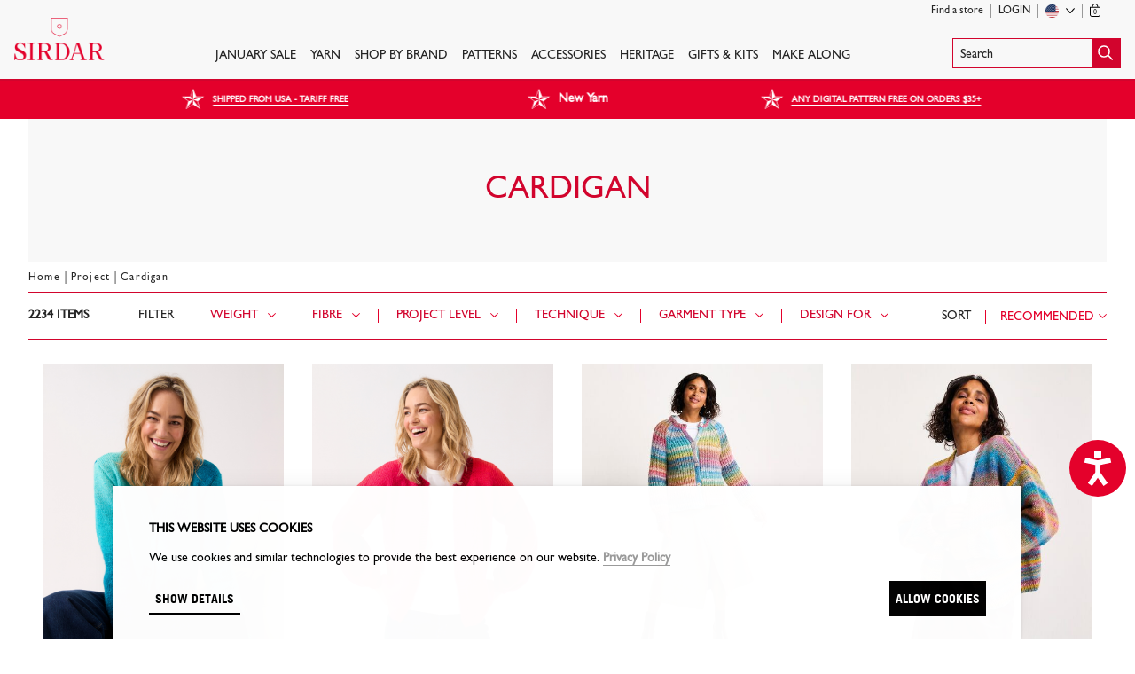

--- FILE ---
content_type: text/html; charset=utf-8
request_url: https://sirdar.com/en/vintage-patterns/project/cardigan?page=2
body_size: 27433
content:
<!doctype html>
<html lang="en">

  <head data-hook="inside_head">
    
<meta charset="utf-8">

<title>
  Navigation -  Cardigan | Sirdar
</title>

<meta content="text/html; charset=UTF-8" http-equiv="Content-Type" />
<meta content="width=device-width, initial-scale=1.0, maximum-scale=1" name="viewport">

<meta name="google-site-verification" content="AGx1wrH3gPNu6EvBgvIusYVJMTL9gRTNjBsE1ht_iPg" />

      <meta name="keywords" content="">
      <meta name="description" content="">

      <link rel='canonical' href='https://sirdar.com/en/vintage-patterns/project/cardigan'>


<link rel="alternate" hreflang="en" href="https://sirdar.com/en/vintage-patterns/project/cardigan?page=2" />
<link rel="alternate" hreflang="fr" href="https://sirdar.com/fr/vintage-patterns/project/cardigan?page=2" />
<link rel="alternate" hreflang="de" href="https://sirdar.com/de/vintage-patterns/project/cardigan?page=2" />

  <link rel="stylesheet" media="screen" href="https://d3o7ziktawvriq.cloudfront.net/assets/sirdar_application-eee644a1fb3580f5fa076f1d69c132a51ec7a02fc3ce1a3dab8bba9787d8a647.css" />

<script src="https://d3o7ziktawvriq.cloudfront.net/assets/sirdar_application-feb10a71e7873bfe811ece347d5137f4294f00e42197b1422b30f476efc68738.js" data-cookieconsent="ignore"></script>
<script src="https://d3o7ziktawvriq.cloudfront.net/assets/application-e3b0c44298fc1c149afbf4c8996fb92427ae41e4649b934ca495991b7852b855.js" data-cookieconsent="ignore" type="module"></script>
<script src="https://d3o7ziktawvriq.cloudfront.net/assets/sirdar-a18e652778b02df080fef0f04215f19904733286046b22063727e98764f5f894.js" data-cookieconsent="ignore" type="module"></script>
  <script>
    (function(w,d,s,l,i){w[l]=w[l]||[];w[l].push({'gtm.start':
        new Date().getTime(),event:'gtm.js'});var f=d.getElementsByTagName(s)[0],
      j=d.createElement(s),dl=l!='dataLayer'?'&l='+l:'';j.async=true;j.src=
      'https://www.googletagmanager.com/gtm.js?id='+i+dl;f.parentNode.insertBefore(j,f);
    })(window,document,'script','dataLayer',"GTM-T74WJ8H");
  </script>


  <script
    type="text/javascript"
    data-cookieconsent="marketing"
    src="//static.klaviyo.com/onsite/js/klaviyo.js?company_id=SMdZ6w"
  ></script>


  <script type="text/javascript" data-cookieconsent="marketing">
    setTimeout(function() {
      klaviyo.push(["track", "Started Checkout", null]);
    }, 500)
  </script>



<link rel="shortcut icon" type="image/x-icon" href="https://d3o7ziktawvriq.cloudfront.net/assets/favicon-sirdar-6a69ca28f7bf4c6223f2db1ea08afe39c7ba9e448a066877c3147a171875c047.ico" />

<!-- Loqate -->
<script>(function(n,t,i,r){var u,f;n[i]=n[i]||{},n[i].initial={accountCode:"WOOLA11112",host:"WOOLA11112.pcapredict.com"},n[i].on=n[i].on||function(){(n[i].onq=n[i].onq||[]).push(arguments)},u=t.createElement("script"),u.async=!0,u.src=r,f=t.getElementsByTagName("script")[0],f.parentNode.insertBefore(u,f)})(window,document,"pca","//WOOLA11112.pcapredict.com/js/sensor.js")</script>

  <!-- Reddit Pixel -->
<script>
!function(w,d){if(!w.rdt){var p=w.rdt=function(){p.sendEvent?p.sendEvent.apply(p,arguments):p.callQueue.push(arguments)};p.callQueue=[];var t=d.createElement("script");t.src="https://www.redditstatic.com/ads/pixel.js",t.async=!0;var s=d.getElementsByTagName("script")[0];s.parentNode.insertBefore(t,s)}}(window,document);rdt('init','a2_edcugf9ijilj');rdt('track', 'PageVisit');
</script>
<!-- DO NOT MODIFY UNLESS TO REPLACE A USER IDENTIFIER -->
<!-- End Reddit Pixel -->

  <!-- TikTok Pixel Code Start -->
<script>
!function (w, d, t) { w.TiktokAnalyticsObject=t;var ttq=w[t]=w[t]||[];ttq.methods=["page","track","identify","instances","debug","on","off","once","ready","alias","group","enableCookie","disableCookie","holdConsent","revokeConsent","grantConsent"],ttq.setAndDefer=function(t,e){t[e]=function(){t.push([e].concat(Array.prototype.slice.call(arguments,0)))}};for(var i=0;i<ttq.methods.length;i++)ttq.setAndDefer(ttq,ttq.methods[i]);ttq.instance=function(t){for( var e=ttq._i[t]||[],n=0;n<ttq.methods.length;n++)ttq.setAndDefer(e,ttq.methods[n]);return e},ttq.load=function(e,n){var r="https://analytics.tiktok.com/i18n/pixel/events.js",o=n&&n.partner;ttq._i=ttq._i||{},ttq._i[e]=[],ttq._i[e]._u=r,ttq._t=ttq._t||{},ttq._t[e]=+new Date,ttq._o=ttq._o||{},ttq._o[e]=n||{};n=document.createElement("script") ;n.type="text/javascript",n.async=!0,n.src=r+"?sdkid="+e+"&lib="+t;e=document.getElementsByTagName("script")[0];e.parentNode.insertBefore(n,e)}; ttq.load('CVL6TMBC77U2QJH9800G'); ttq.page(); }(window, document, 'ttq');
</script>
<!-- TikTok Pixel Code End -->


  <!-- Accessibility Code for "sirdar.com" -->
  <script>
    /*

  Want to customize your button? visit our documentation page:

  https://login.equalweb.com/custom-button.taf

  */
    window.interdeal = {
      "sitekey": "244a1fcd40133f43e48a3d4e3dd835c2",
      "Position": "right",
      "domains": {
        "js": "https://cdn.equalweb.com/",
        "acc": "https://access.equalweb.com/"
      },
      "Menulang": "EN",
      "btnStyle": {
        "vPosition": [
          "80%",
          "80%"
        ],
        "scale": [
          "0.8",
          "0.5"
        ],
        "color": {
          "main": "#e4012b",
          "second": "#ffffff"
        },
        "icon": {
          "outline": false,
          "type": 2,
          "shape": "circle"
        }
      }
    };
    (function(doc, head, body) {
      var coreCall = doc.createElement('script');
      coreCall.src = interdeal.domains.js + 'core/5.0.10/accessibility.js';
      coreCall.defer = true;
      coreCall.integrity = 'sha512-gKQdQe59Hw864B9Pbxo+0aPeJJQdKODsfg0Vwf+zIQcRS7uR+kd3oEX3ClAdDERLQbO5LmliXmzjNjrxkP5wgA==';
      coreCall.crossOrigin = 'anonymous';
      coreCall.setAttribute('data-cfasync', true);
      body ? body.appendChild(coreCall) : head.appendChild(coreCall);
    })(document, document.head, document.body);
  </script>


<meta name="csrf-param" content="authenticity_token" />
<meta name="csrf-token" content="GjvDi3IeJWcrpaPsRLr3GOeN2Q9GH7LtxOomKwYb27p3qSOGHLZvqrz8/xiCCl79P2xbBfQu3G5KopoOptaTgQ==" />



<link rel="stylesheet" href="https://cdn.jsdelivr.net/npm/@algolia/autocomplete-theme-classic" />
<link rel="stylesheet" href="https://cdn.jsdelivr.net/npm/instantsearch.css@7.4.5/themes/reset-min.css" integrity="sha256-QlHlZdbSVxaYkUHxhMFhAj/L3pJiW1LuomSCONXBWms=" crossorigin="anonymous">


    <script>
      window.dataLayer = window.dataLayer || [];
    </script>
  </head>

  <body class="gill-sans nero flex flex-column min-vh-100">

    
<header class="bg-off-white bb bw1 b--cherry-red fixed w-100 z-9999 pt2 js-sticky-header">
  <div class="algolia-blackout bg-transparent fixed dn justify-end"></div>
  <div class="ph3 pt2 mw9 center" data-controller="mini-cart">
    <!-- START: Top Header -->
    <div class="dn db-l tr">
      <!-- START: Small Nav -->
      <nav class="user-nav nowrap absolute left-0 top-0 w-100 pt1 z-max">
        <div class="mw9 center ph3 ph4-l ph3-large f7 flex justify-end  algolia-sticky-nav ">
              <div role="button" class="algolia-search-button ba b--cherry-red flex justify-between items-center">
    <span style="padding-top: 10px;padding-bottom: 7px;" class="search-text dn db-l nero f6 pa2 lh-solid">Search</span>
    <span class="watg-icon-search w2 bg-cherry-red"><img class="dib v-mid" src="https://d3o7ziktawvriq.cloudfront.net/assets/search-522df06aa798fbf5e0748eb26b192238cf9fff6f285443d2e177df11ef1b533c.svg" /></span>
  </div>


          <div class="flex justify-end items-center">
            <a class="sticky-hidden link nero hover-cherry-red dn items-center flex-l h-100 pr2 br mr2 b--silver lh-solid" href="/en/find-store">Find a store</a>

              <a class="link nero hover-cherry-red dn items-center flex-l h-100 pr2 br mr2 b--silver lh-solid ttu" href="/en/login">Login</a>

            <div class="countrySelect relative tl pr2 mr2 br b--silver flex items-center h-100">
  <div class="js-nav-hover flex items-center h-100 pointer">
    <span class="flag-icon flag-icon-us flag-icon-squared"></span>
    <span class="arrow db ml2">
      <img src="https://d3o7ziktawvriq.cloudfront.net/assets/icons/chevron-down-32a5ea438679e601c3638de8fda0f08c72e2e81b09dbefefd5a1d9554122d573.svg" />
    </span>
  </div>

  <div class="hidden-nav z-999 absolute right-0">
    
<div class="countrySelectMenu bg-white ba-l b--moon-gray mb4-l pb2 pb0-l">
  <form id="shipping-select" class="js-shipping-select" action="/en/shipping_location" accept-charset="UTF-8" method="post"><input name="utf8" type="hidden" value="&#x2713;" autocomplete="off" /><input type="hidden" name="_method" value="patch" autocomplete="off" /><input type="hidden" name="authenticity_token" value="60lu9S7ZlB+RB8nWKaU1uLgx+hhs1cLYL4vzKRTF8T+Ykuxk26YcWQroJYBV5r3MyHdpn1jhkB5Gnjy+SHjZsg==" autocomplete="off" />
    <label
      for="country_iso"
      class="f7 f6-l ttu bg-off-white db pv2 ph3 tl mb2 mb3-l"
    >
      Shipping to
    </label>

    <div class="mh3 mb2 mv3-l">
      <input type="hidden" name="current_path" id="current_path" value="/en/vintage-patterns/project/cardigan" autocomplete="off" />

      <select name="country_iso" id="country_iso" class="nero js-customSelect-countries js-customSelect"><option value="GB">United Kingdom (£ GBP)</option>
<option selected="selected" value="US">United States ($ USD)</option>
<option value="CA">Canada ($ USD)</option>
<option value="AU">Australia (£ GBP)</option>
<option value="FR">France (£ GBP)</option>
<option value="DE">Germany (£ GBP)</option>
<option value="KR">South Korea (£ GBP)</option>
<option disabled="disabled" value=""></option>
<option value="AF">Afghanistan (£ GBP)</option>
<option value="AL">Albania (£ GBP)</option>
<option value="DZ">Algeria (£ GBP)</option>
<option value="AS">American Samoa (£ GBP)</option>
<option value="AD">Andorra (£ GBP)</option>
<option value="AO">Angola (£ GBP)</option>
<option value="AI">Anguilla (£ GBP)</option>
<option value="AG">Antigua and Barbuda (£ GBP)</option>
<option value="AR">Argentina (£ GBP)</option>
<option value="AM">Armenia (£ GBP)</option>
<option value="AW">Aruba (£ GBP)</option>
<option value="AT">Austria (£ GBP)</option>
<option value="AZ">Azerbaijan (£ GBP)</option>
<option value="BS">Bahamas (£ GBP)</option>
<option value="BH">Bahrain (£ GBP)</option>
<option value="BD">Bangladesh (£ GBP)</option>
<option value="BB">Barbados (£ GBP)</option>
<option value="BY">Belarus (£ GBP)</option>
<option value="BE">Belgium (£ GBP)</option>
<option value="BZ">Belize (£ GBP)</option>
<option value="BJ">Benin (£ GBP)</option>
<option value="BM">Bermuda (£ GBP)</option>
<option value="BT">Bhutan (£ GBP)</option>
<option value="BO">Bolivia, Plurinational State of (£ GBP)</option>
<option value="BA">Bosnia and Herzegovina (£ GBP)</option>
<option value="BW">Botswana (£ GBP)</option>
<option value="BN">Brunei Darussalam (£ GBP)</option>
<option value="BG">Bulgaria (£ GBP)</option>
<option value="BF">Burkina Faso (£ GBP)</option>
<option value="BI">Burundi (£ GBP)</option>
<option value="CV">Cabo Verde (£ GBP)</option>
<option value="KH">Cambodia (£ GBP)</option>
<option value="CM">Cameroon (£ GBP)</option>
<option value="KY">Cayman Islands (£ GBP)</option>
<option value="CF">Central African Republic (£ GBP)</option>
<option value="TD">Chad (£ GBP)</option>
<option value="CL">Chile (£ GBP)</option>
<option value="CN">China (£ GBP)</option>
<option value="CO">Colombia (£ GBP)</option>
<option value="KM">Comoros (£ GBP)</option>
<option value="CG">Congo (£ GBP)</option>
<option value="CD">Congo, The Democratic Republic of the (£ GBP)</option>
<option value="CK">Cook Islands (£ GBP)</option>
<option value="CR">Costa Rica (£ GBP)</option>
<option value="HR">Croatia (£ GBP)</option>
<option value="CU">Cuba (£ GBP)</option>
<option value="CY">Cyprus (£ GBP)</option>
<option value="CZ">Czechia (£ GBP)</option>
<option value="CI">Côte d&#39;Ivoire (£ GBP)</option>
<option value="DK">Denmark (£ GBP)</option>
<option value="DJ">Djibouti (£ GBP)</option>
<option value="DM">Dominica (£ GBP)</option>
<option value="DO">Dominican Republic (£ GBP)</option>
<option value="EC">Ecuador (£ GBP)</option>
<option value="EG">Egypt (£ GBP)</option>
<option value="SV">El Salvador (£ GBP)</option>
<option value="GQ">Equatorial Guinea (£ GBP)</option>
<option value="ER">Eritrea (£ GBP)</option>
<option value="EE">Estonia (£ GBP)</option>
<option value="SZ">Eswatini (£ GBP)</option>
<option value="ET">Ethiopia (£ GBP)</option>
<option value="FK">Falkland Islands (Malvinas) (£ GBP)</option>
<option value="FO">Faroe Islands (£ GBP)</option>
<option value="FJ">Fiji (£ GBP)</option>
<option value="FI">Finland (£ GBP)</option>
<option value="GF">French Guiana (£ GBP)</option>
<option value="PF">French Polynesia (£ GBP)</option>
<option value="GA">Gabon (£ GBP)</option>
<option value="GM">Gambia (£ GBP)</option>
<option value="GE">Georgia (£ GBP)</option>
<option value="GH">Ghana (£ GBP)</option>
<option value="GI">Gibraltar (£ GBP)</option>
<option value="GR">Greece (£ GBP)</option>
<option value="GL">Greenland (£ GBP)</option>
<option value="GD">Grenada (£ GBP)</option>
<option value="GP">Guadeloupe (£ GBP)</option>
<option value="GU">Guam (£ GBP)</option>
<option value="GT">Guatemala (£ GBP)</option>
<option value="GN">Guinea (£ GBP)</option>
<option value="GW">Guinea-Bissau (£ GBP)</option>
<option value="GY">Guyana (£ GBP)</option>
<option value="HT">Haiti (£ GBP)</option>
<option value="VA">Holy See (Vatican City State) (£ GBP)</option>
<option value="HN">Honduras (£ GBP)</option>
<option value="HU">Hungary (£ GBP)</option>
<option value="IS">Iceland (£ GBP)</option>
<option value="ID">Indonesia (£ GBP)</option>
<option value="IR">Iran, Islamic Republic of (£ GBP)</option>
<option value="IQ">Iraq (£ GBP)</option>
<option value="IE">Ireland (£ GBP)</option>
<option value="IL">Israel (£ GBP)</option>
<option value="IT">Italy (£ GBP)</option>
<option value="JM">Jamaica (£ GBP)</option>
<option value="JP">Japan (£ GBP)</option>
<option value="JO">Jordan (£ GBP)</option>
<option value="KZ">Kazakhstan (£ GBP)</option>
<option value="KE">Kenya (£ GBP)</option>
<option value="KI">Kiribati (£ GBP)</option>
<option value="KW">Kuwait (£ GBP)</option>
<option value="KG">Kyrgyzstan (£ GBP)</option>
<option value="LA">Lao People&#39;s Democratic Republic (£ GBP)</option>
<option value="LV">Latvia (£ GBP)</option>
<option value="LB">Lebanon (£ GBP)</option>
<option value="LS">Lesotho (£ GBP)</option>
<option value="LR">Liberia (£ GBP)</option>
<option value="LY">Libya (£ GBP)</option>
<option value="LI">Liechtenstein (£ GBP)</option>
<option value="LT">Lithuania (£ GBP)</option>
<option value="LU">Luxembourg (£ GBP)</option>
<option value="MO">Macao (£ GBP)</option>
<option value="MG">Madagascar (£ GBP)</option>
<option value="MW">Malawi (£ GBP)</option>
<option value="MY">Malaysia (£ GBP)</option>
<option value="MV">Maldives (£ GBP)</option>
<option value="ML">Mali (£ GBP)</option>
<option value="MT">Malta (£ GBP)</option>
<option value="MH">Marshall Islands (£ GBP)</option>
<option value="MQ">Martinique (£ GBP)</option>
<option value="MR">Mauritania (£ GBP)</option>
<option value="MU">Mauritius (£ GBP)</option>
<option value="MX">Mexico (£ GBP)</option>
<option value="FM">Micronesia, Federated States of (£ GBP)</option>
<option value="MD">Moldova, Republic of (£ GBP)</option>
<option value="MC">Monaco (£ GBP)</option>
<option value="MN">Mongolia (£ GBP)</option>
<option value="ME">Montenegro (£ GBP)</option>
<option value="MS">Montserrat (£ GBP)</option>
<option value="MA">Morocco (£ GBP)</option>
<option value="MZ">Mozambique (£ GBP)</option>
<option value="MM">Myanmar (£ GBP)</option>
<option value="NA">Namibia (£ GBP)</option>
<option value="NR">Nauru (£ GBP)</option>
<option value="NP">Nepal (£ GBP)</option>
<option value="NL">Netherlands (£ GBP)</option>
<option value="NC">New Caledonia (£ GBP)</option>
<option value="NZ">New Zealand (£ GBP)</option>
<option value="NI">Nicaragua (£ GBP)</option>
<option value="NE">Niger (£ GBP)</option>
<option value="NG">Nigeria (£ GBP)</option>
<option value="NU">Niue (£ GBP)</option>
<option value="NF">Norfolk Island (£ GBP)</option>
<option value="MK">North Macedonia (£ GBP)</option>
<option value="MP">Northern Mariana Islands (£ GBP)</option>
<option value="NO">Norway (£ GBP)</option>
<option value="OM">Oman (£ GBP)</option>
<option value="PK">Pakistan (£ GBP)</option>
<option value="PW">Palau (£ GBP)</option>
<option value="PA">Panama (£ GBP)</option>
<option value="PG">Papua New Guinea (£ GBP)</option>
<option value="PY">Paraguay (£ GBP)</option>
<option value="PE">Peru (£ GBP)</option>
<option value="PH">Philippines (£ GBP)</option>
<option value="PN">Pitcairn (£ GBP)</option>
<option value="PL">Poland (£ GBP)</option>
<option value="PT">Portugal (£ GBP)</option>
<option value="QA">Qatar (£ GBP)</option>
<option value="RO">Romania (£ GBP)</option>
<option value="RW">Rwanda (£ GBP)</option>
<option value="RE">Réunion (£ GBP)</option>
<option value="SH">Saint Helena, Ascension and Tristan da Cunha (£ GBP)</option>
<option value="KN">Saint Kitts and Nevis (£ GBP)</option>
<option value="LC">Saint Lucia (£ GBP)</option>
<option value="PM">Saint Pierre and Miquelon (£ GBP)</option>
<option value="VC">Saint Vincent and the Grenadines (£ GBP)</option>
<option value="WS">Samoa (£ GBP)</option>
<option value="SM">San Marino (£ GBP)</option>
<option value="ST">Sao Tome and Principe (£ GBP)</option>
<option value="SA">Saudi Arabia (£ GBP)</option>
<option value="SN">Senegal (£ GBP)</option>
<option value="RS">Serbia (£ GBP)</option>
<option value="SC">Seychelles (£ GBP)</option>
<option value="SL">Sierra Leone (£ GBP)</option>
<option value="SG">Singapore (£ GBP)</option>
<option value="SK">Slovakia (£ GBP)</option>
<option value="SI">Slovenia (£ GBP)</option>
<option value="SB">Solomon Islands (£ GBP)</option>
<option value="SO">Somalia (£ GBP)</option>
<option value="ZA">South Africa (£ GBP)</option>
<option value="ES">Spain (£ GBP)</option>
<option value="LK">Sri Lanka (£ GBP)</option>
<option value="SD">Sudan (£ GBP)</option>
<option value="SR">Suriname (£ GBP)</option>
<option value="SJ">Svalbard and Jan Mayen (£ GBP)</option>
<option value="SE">Sweden (£ GBP)</option>
<option value="CH">Switzerland (£ GBP)</option>
<option value="SY">Syrian Arab Republic (£ GBP)</option>
<option value="TW">Taiwan (£ GBP)</option>
<option value="TJ">Tajikistan (£ GBP)</option>
<option value="TZ">Tanzania, United Republic of (£ GBP)</option>
<option value="TH">Thailand (£ GBP)</option>
<option value="TG">Togo (£ GBP)</option>
<option value="TK">Tokelau (£ GBP)</option>
<option value="TO">Tonga (£ GBP)</option>
<option value="TT">Trinidad and Tobago (£ GBP)</option>
<option value="TN">Tunisia (£ GBP)</option>
<option value="TR">Turkey (£ GBP)</option>
<option value="TM">Turkmenistan (£ GBP)</option>
<option value="TC">Turks and Caicos Islands (£ GBP)</option>
<option value="TV">Tuvalu (£ GBP)</option>
<option value="UG">Uganda (£ GBP)</option>
<option value="UA">Ukraine (£ GBP)</option>
<option value="AE">United Arab Emirates (£ GBP)</option>
<option value="UY">Uruguay (£ GBP)</option>
<option value="UZ">Uzbekistan (£ GBP)</option>
<option value="VU">Vanuatu (£ GBP)</option>
<option value="VE">Venezuela, Bolivarian Republic of (£ GBP)</option>
<option value="VN">Vietnam (£ GBP)</option>
<option value="VG">Virgin Islands, British (£ GBP)</option>
<option value="VI">Virgin Islands, U.S. (£ GBP)</option>
<option value="WF">Wallis and Futuna (£ GBP)</option>
<option value="EH">Western Sahara (£ GBP)</option>
<option value="YE">Yemen (£ GBP)</option>
<option value="ZM">Zambia (£ GBP)</option>
<option value="ZW">Zimbabwe (£ GBP)</option></select>
    </div>
</form></div>

  </div>
</div>


            <div data-target="mini-cart.container" class='items-center flex-l h-100'>
              <a class="js-mini-cart-opener dn dib-l link nero hover-cherry-red nowrap" data-action="click-&gt;mini-cart#open" href="/en/cart">
                <div class="dib relative v-btm">
                  <img class="v-mid" style="height: 15px; margin-bottom: 1px;" src="https://d3o7ziktawvriq.cloudfront.net/assets/icons/bag-a8439c157ffea080cabcf5d6b93076e45f529c35f07ac1268f5da86947d87d3c.svg" />
                  <span class="f8 absolute right-0 left-0 tc tracked-tight" style='bottom: 1px;'>0</span>
                </div>
                <p class="dib mv0 ml1 lh-solid sticky-hidden">
                  
                </p>
</a>            </div>
          </div>
        </div>
      </nav>
      <!-- END: Small Nav -->
    </div>
    <!-- END: Top Header -->

    <div class="nav-container flex  tc  items-center items-end-l justify-between w-100">
      <div id="mobile-menu" class="dn-l w-30 tl" role="button">
        <img src="https://d3o7ziktawvriq.cloudfront.net/assets/icons/menu-5c1920789397f274e24cdf30ee2317fba1a54d9ca58aa314ea4855faa102a850.svg" />
        <span class="ttu f8 fw6 nero db" style="margin-left: -1.5px">Menu</span>
      </div>

      <!-- START: Logo -->
      <div class="header-logo w4-l self-center-l tc pb3" itemscope itemtype="http://schema.org/Organization">
        <a rel="home" itemprop="url" tabindex="0" class="link nero hover-cherry-red dib pt1 w-80-l fl" href="/en">
          <img class="h-auto-l h2" alt="Sirdar" itemprop="logo" src="https://d3o7ziktawvriq.cloudfront.net/assets/logos/sirdar-3f58378f3cac196755df36509fd80bd72575fa819f354c1836fb17846f1101cf.svg" />
</a>      </div>

      <div class="flex w-30 justify-end dn-l">
        <div data-target="mini-cart.container" style="padding-top: 2px; padding-right: 1em" class="dn-l">
          <a data-action="click-&gt;mini-cart#open" class="js-mini-cart-opener link nero hover-cherry-red dib dn-l" href="/en/cart">
            <div class="dib relative v-btm">
              <img class="v-mid" style="width: 1.35rem;" src="https://d3o7ziktawvriq.cloudfront.net/assets/icons/bag-a8439c157ffea080cabcf5d6b93076e45f529c35f07ac1268f5da86947d87d3c.svg" />
              <span class="f6 absolute bottom-0 right-0 left-0 tc tracked-tight" data-count="0">0</span>
            </div>
</a>        </div>

          <div class="dn-l dn-xl">
              <div role="button" class="algolia-search-button ba b--cherry-red flex justify-between items-center">
    <span style="padding-top: 10px;padding-bottom: 7px;" class="search-text dn db-l nero f6 pa2 lh-solid">Search</span>
    <span class="watg-icon-search w2 bg-cherry-red"><img class="dib v-mid" src="https://d3o7ziktawvriq.cloudfront.net/assets/search-522df06aa798fbf5e0748eb26b192238cf9fff6f285443d2e177df11ef1b533c.svg" /></span>
  </div>

          </div>
      </div>
      <!-- END: Logo -->

      <!-- START: Navigation -->
      <nav class="main-nav dn flex-l nero self-end mw6 justify-center nowrap">
                <a class="top-level-taxon ttu f6 nero link dib mh2 mh3-xxl pv3 hover-cherry-red bb bw1 b--transparent hover-b--cherry-red " href="https://sirdar.com/sale">JANUARY SALE</a>
                <a class="top-level-taxon ttu f6 nero link dib mh2 mh3-xxl pv3 hover-cherry-red bb bw1 b--transparent hover-b--cherry-red js-nav-hover" href="https://sirdar.com/en/yarns">Yarn</a>
                <div class="hidden-nav absolute vw-100 bt b--cherry-red bg-white ph5 left-0 top-100 z-9999">
                  <div class="flex justify-between w-100 tl">
                    <div class="pv3 flex center w-100 justify-between ">
                          <div class="mr4 flex-auto" style="">
                              <div class="">
                                  <p class="cherry-red ttu mv2 f6 bb b--cherry-red">FEATURED YARNS</p>

                                <ul class="list ma0 pa0 flex flex-column flex-wrap mxh-20-xl">
                                    <li class="mr5-xxl">
                                      <a class="link nero bb b--transparent hover-b--nero lh-title ttc f6 mv1 dib ws-normal" href="https://sirdar.com/en/products/sirdar-stories-50g">Sirdar Stories - New Shades</a>
                                    </li>
                                    <li class="mr5-xxl">
                                      <a class="link nero bb b--transparent hover-b--nero lh-title ttc f6 mv1 dib ws-normal" href="https://sirdar.com/en/products/sirdar-jewelspun-ombre-aran-400g">Jewelspun Ombre</a>
                                    </li>
                                    <li class="mr5-xxl">
                                      <a class="link nero bb b--transparent hover-b--nero lh-title ttc f6 mv1 dib ws-normal" href="https://sirdar.com/loveful">Loveful 100% Recycled</a>
                                    </li>
                                    <li class="mr5-xxl">
                                      <a class="link nero bb b--transparent hover-b--nero lh-title ttc f6 mv1 dib ws-normal" href="/aw2022-hayfield-bonus">Hayfield Bonus</a>
                                    </li>
                                </ul>
                              </div>
                              <div class="mt4">
                                  <p class="cherry-red ttu mv2 f6 bb b--cherry-red">Yarn By Brand</p>

                                <ul class="list ma0 pa0 flex flex-column flex-wrap mxh-20-xl">
                                    <li class="mr5-xxl">
                                      <a class="link nero bb b--transparent hover-b--nero lh-title ttc f6 mv1 dib ws-normal" href="https://sirdar.com/en/yarns/our-brands/sirdar?s=recommended">Sirdar</a>
                                    </li>
                                    <li class="mr5-xxl">
                                      <a class="link nero bb b--transparent hover-b--nero lh-title ttc f6 mv1 dib ws-normal" href="/en/yarns/our-brands/sirdar-snuggly">Snuggly</a>
                                    </li>
                                    <li class="mr5-xxl">
                                      <a class="link nero bb b--transparent hover-b--nero lh-title ttc f6 mv1 dib ws-normal" href="https://sirdar.com/en/yarns/our-brands/hayfield?s=recommended">Hayfield</a>
                                    </li>
                                    <li class="mr5-xxl">
                                      <a class="link nero bb b--transparent hover-b--nero lh-title ttc f6 mv1 dib ws-normal" href="https://sirdar.com/en/yarns/our-brands/hayfield-bonus?s=recommended">Hayfield Bonus</a>
                                    </li>
                                    <li class="mr5-xxl">
                                      <a class="link nero bb b--transparent hover-b--nero lh-title ttc f6 mv1 dib ws-normal" href="https://sirdar.com/en/products/sirdar-stories-50g">Sirdar Stories</a>
                                    </li>
                                </ul>
                              </div>
                              <div class="mt4">
                                  <p class="cherry-red ttu mv2 f6 bb b--cherry-red">Yarn Weight</p>

                                <ul class="list ma0 pa0 flex flex-column flex-wrap mxh-20-xl">
                                    <li class="mr5-xxl">
                                      <a class="link nero bb b--transparent hover-b--nero lh-title ttc f6 mv1 dib ws-normal" href="/en/yarns/yarn-weight/column-6/yarn-weight/our-brands/yarns/yarn-weight/yarns/yarn-weight/2-ply">2 Ply</a>
                                    </li>
                                    <li class="mr5-xxl">
                                      <a class="link nero bb b--transparent hover-b--nero lh-title ttc f6 mv1 dib ws-normal" href="/en/yarns/yarn-weight/column-6/yarn-weight/our-brands/yarns/yarn-weight/yarns/yarn-weight/3-ply">3 Ply</a>
                                    </li>
                                    <li class="mr5-xxl">
                                      <a class="link nero bb b--transparent hover-b--nero lh-title ttc f6 mv1 dib ws-normal" href="/en/yarns/yarn-weight/4-ply">4 Ply</a>
                                    </li>
                                    <li class="mr5-xxl">
                                      <a class="link nero bb b--transparent hover-b--nero lh-title ttc f6 mv1 dib ws-normal" href="/en/yarns/yarn-weight/dk">Double Knitting</a>
                                    </li>
                                    <li class="mr5-xxl">
                                      <a class="link nero bb b--transparent hover-b--nero lh-title ttc f6 mv1 dib ws-normal" href="/en/yarns/yarn-weight/worsted">Worsted</a>
                                    </li>
                                    <li class="mr5-xxl">
                                      <a class="link nero bb b--transparent hover-b--nero lh-title ttc f6 mv1 dib ws-normal" href="/en/yarns/yarn-weight/aran">Aran</a>
                                    </li>
                                    <li class="mr5-xxl">
                                      <a class="link nero bb b--transparent hover-b--nero lh-title ttc f6 mv1 dib ws-normal" href="/en/yarns/yarn-weight/chunky">Chunky</a>
                                    </li>
                                    <li class="mr5-xxl">
                                      <a class="link nero bb b--transparent hover-b--nero lh-title ttc f6 mv1 dib ws-normal" href="/en/yarns/yarn-weight/super-chunky">Super Chunky</a>
                                    </li>
                                </ul>
                              </div>
                          </div>
                          <div class="mr4 flex-auto" style="">
                          </div>
                          <div class="mr4 flex-auto" style="">
                          </div>
                          <div class="mr4 flex-auto" style="">
                              <div class="">
                                  <p class="cherry-red ttu mv2 f6 bb b--cherry-red">Yarn For</p>

                                <ul class="list ma0 pa0 flex flex-column flex-wrap mxh-20-xl">
                                    <li class="mr5-xxl">
                                      <a class="link nero bb b--transparent hover-b--nero lh-title ttc f6 mv1 dib ws-normal" href="/en/yarns/column-6/yarn-for/navigation/yarns/yarn-for/adult">Adult</a>
                                    </li>
                                    <li class="mr5-xxl">
                                      <a class="link nero bb b--transparent hover-b--nero lh-title ttc f6 mv1 dib ws-normal" href="/en/yarn-for/baby-and-child">Kids &amp; Babies</a>
                                    </li>
                                    <li class="mr5-xxl">
                                      <a class="link nero bb b--transparent hover-b--nero lh-title ttc f6 mv1 dib ws-normal" href="/en/yarns/column-6/yarn-for/navigation/yarns/yarn-for/Fun">Fun</a>
                                    </li>
                                </ul>
                              </div>
                              <div class="mt4">
                                  <p class="cherry-red ttu mv2 f6 bb b--cherry-red">Value Bundles</p>

                                <ul class="list ma0 pa0 flex flex-column flex-wrap mxh-20-xl">
                                    <li class="mr5-xxl">
                                      <a class="link nero bb b--transparent hover-b--nero lh-title ttc f6 mv1 dib ws-normal" href="https://sirdar.com/en/bundles?s=recommended">Yarn Bundles</a>
                                    </li>
                                </ul>
                              </div>
                              <div class="mt4">
                                  <p class="cherry-red ttu mv2 f6 bb b--cherry-red">Bestsellers</p>

                                <ul class="list ma0 pa0 flex flex-column flex-wrap mxh-20-xl">
                                    <li class="mr5-xxl">
                                      <a class="link nero bb b--transparent hover-b--nero lh-title ttc f6 mv1 dib ws-normal" href="https://sirdar.com/en/products/sirdar-stories-50g">Sirdar Stories</a>
                                    </li>
                                    <li class="mr5-xxl">
                                      <a class="link nero bb b--transparent hover-b--nero lh-title ttc f6 mv1 dib ws-normal" href="https://sirdar.com/jewelspun-yarn">Sirdar Jewelspun</a>
                                    </li>
                                    <li class="mr5-xxl">
                                      <a class="link nero bb b--transparent hover-b--nero lh-title ttc f6 mv1 dib ws-normal" href="https://sirdar.com//en/products/sirdar-snuggly-dk-50g">Sirdar Snuggly DK</a>
                                    </li>
                                    <li class="mr5-xxl">
                                      <a class="link nero bb b--transparent hover-b--nero lh-title ttc f6 mv1 dib ws-normal" href="https://sirdar.com/hayfield-bonus-family">Hayfield Bonus</a>
                                    </li>
                                </ul>
                              </div>
                          </div>
                          <div class="mr4 flex-auto" style="">
                          </div>
                          <div class="mr4 flex-auto" style="">
                          </div>

                        <div class="flex-auto">
                          <p class="ttu cherry-red">OUR CUSTOMERS LOVE</p>
                          <div class="flex justify-between">

                              <div class="product flex flex-column justify-between ml0 mr0" style="width: 11.5rem;">
                                <div>
                                  <a itemprop="url" href="/en/products/sirdar-soft-down-100g">
                                    <img itemprop="lead_image" data-hover-src="https://d3o7ziktawvriq.cloudfront.net/spree/images/attachments/000/042/769/product/Soft_Down_Ecom_Image.png?1761138786" src="https://d3o7ziktawvriq.cloudfront.net/spree/images/attachments/000/042/769/product/Soft_Down_Ecom_Image.png?1761138786" />
</a>                                </div>

                                <div>
                                  <div>
                                    <a class="f6 nero link hover-cherry-red ws-normal" itemprop="name" title="Sirdar Soft Down, 100g" href="/en/products/sirdar-soft-down-100g">Sirdar Soft Down, 100g</a>
                                  </div>

                                    <div class="mv1 f7 lh-title tl">
                                      Brushed Wool Blend
                                    </div>

                                  <div class="mv1">
                                    <span class="f7">from </span>
                                      <span class="f7"><span class="money-currency-symbol">&#x00A3;</span><span class="money-whole">5</span><span class="money-decimal-mark">.</span><span class="money-decimal">00</span> </span>
                                  </div>
                                </div>
                              </div>
                          </div>
                        </div>
                    </div>
                  </div>
                </div>
                <div class="hidden-nav-overflow absolute vw-100 left-0 top-100 z-999 bg-black-50 vh-100">
                </div>
                <a class="top-level-taxon ttu f6 nero link dib mh2 mh3-xxl pv3 hover-cherry-red bb bw1 b--transparent hover-b--cherry-red js-nav-hover" href="https://sirdar.com/en/yarns?s=recommended">SHOP BY BRAND</a>
                <div class="hidden-nav absolute vw-100 bt b--cherry-red bg-white ph5 left-0 top-100 z-9999">
                  <div class="flex justify-between w-100 tl">
                    <div class="pv3 flex center w-100 justify-between ">
                          <div class="mr4 flex-auto" style="flex-basis: 25%;">
                              <div class="">
                                  <p class="cherry-red ttu mv2 f6 bb b--cherry-red">Snuggly</p>

                                <ul class="list ma0 pa0 flex flex-column flex-wrap mxh-20-xl">
                                    <li class="mr5-xxl">
                                      <a class="link nero bb b--transparent hover-b--nero lh-title ttc f6 mv1 dib ws-normal" href="/en/shop-by-brand/snuggly/snuggly-4-ply">Snuggly 2/3/4 Ply </a>
                                    </li>
                                    <li class="mr5-xxl">
                                      <a class="link nero bb b--transparent hover-b--nero lh-title ttc f6 mv1 dib ws-normal" href="/en/shop-by-brand/snuggly/snuggly-dk">Snuggly DK</a>
                                    </li>
                                    <li class="mr5-xxl">
                                      <a class="link nero bb b--transparent hover-b--nero lh-title ttc f6 mv1 dib ws-normal" href="/en/shop-by-brand/snuggly/snuggly-chunky">Snuggly Chunky</a>
                                    </li>
                                    <li class="mr5-xxl">
                                      <a class="link nero bb b--transparent hover-b--nero lh-title ttc f6 mv1 dib ws-normal" href="/en/shop-by-brand/snuggly/snuggly/replay">Replay</a>
                                    </li>
                                    <li class="mr5-xxl">
                                      <a class="link nero bb b--transparent hover-b--nero lh-title ttc f6 mv1 dib ws-normal" href="https://sirdar.com/en/products/sirdar-snuggly-baby-cashmere-merino-dk-50g">Cashmere Merino</a>
                                    </li>
                                    <li class="mr5-xxl">
                                      <a class="link nero bb b--transparent hover-b--nero lh-title ttc f6 mv1 dib ws-normal" href="/en/shop-by-brand/snuggly/snuggly/cashmere-merino-silk">Cashmere Merino Silk</a>
                                    </li>
                                    <li class="mr5-xxl">
                                      <a class="link nero bb b--transparent hover-b--nero lh-title ttc f6 mv1 dib ws-normal" href="https://sirdar.com/en/products/sirdar-snuggly-100-cotton-dk-50g">100% Cotton</a>
                                    </li>
                                    <li class="mr5-xxl">
                                      <a class="link nero bb b--transparent hover-b--nero lh-title ttc f6 mv1 dib ws-normal" href="https://sirdar.com/en/products/sirdar-snuggly-baby-bamboo-dk-50g">Baby Bamboo</a>
                                    </li>
                                    <li class="mr5-xxl">
                                      <a class="link nero bb b--transparent hover-b--nero lh-title ttc f6 mv1 dib ws-normal" href="https://sirdar.com/en/products/sirdar-snuggly-baby-crofter-dk-50g">Crofter</a>
                                    </li>
                                    <li class="mr5-xxl">
                                      <a class="link nero bb b--transparent hover-b--nero lh-title ttc f6 mv1 dib ws-normal" href="/en/shop-by-brand/snuggly/snuggly/supersoft-aran">Supersoft Aran</a>
                                    </li>
                                    <li class="mr5-xxl">
                                      <a class="link nero bb b--transparent hover-b--nero lh-title ttc f6 mv1 dib ws-normal" href="https://sirdar.com/en/products/sirdar-snuggly-bunny-50g">Bunny</a>
                                    </li>
                                    <li class="mr5-xxl">
                                      <a class="link nero bb b--transparent hover-b--nero lh-title ttc f6 mv1 dib ws-normal" href="https://sirdar.com/en/products/snuggly-snowflake-chunky-50g">Snowflake Chunky</a>
                                    </li>
                                    <li class="mr5-xxl">
                                      <a class="link nero bb b--transparent hover-b--nero lh-title ttc f6 mv1 dib ws-normal" href="https://sirdar.com/en/products/sirdar-snuggly-sweetie-200g">Sweetie</a>
                                    </li>
                                    <li class="mr5-xxl">
                                      <a class="link nero bb b--transparent hover-b--nero lh-title ttc f6 mv1 dib ws-normal" href="https://sirdar.com/en/yarns/our-brands/sirdar-snuggly">SHOP ALL SNUGGLY</a>
                                    </li>
                                </ul>
                              </div>
                          </div>
                          <div class="mr4 flex-auto" style="">
                              <div class="">
                                  <p class="cherry-red ttu mv2 f6 bb b--cherry-red">Sirdar</p>

                                <ul class="list ma0 pa0 flex flex-column flex-wrap mxh-20-xl">
                                    <li class="mr5-xxl">
                                      <a class="link nero bb b--transparent hover-b--nero lh-title ttc f6 mv1 dib ws-normal" href="/en/shop-by-brand/sirdar/loveful">Loveful 100% Recycled</a>
                                    </li>
                                    <li class="mr5-xxl">
                                      <a class="link nero bb b--transparent hover-b--nero lh-title ttc f6 mv1 dib ws-normal" href="/en/shop-by-brand/sirdar/jewelspun-with-wool-chunky">Jewelspun With Wool</a>
                                    </li>
                                    <li class="mr5-xxl">
                                      <a class="link nero bb b--transparent hover-b--nero lh-title ttc f6 mv1 dib ws-normal" href="/en/shop-by-brand/sirdar/jewelspun-aran">Jewelspun Aran</a>
                                    </li>
                                    <li class="mr5-xxl">
                                      <a class="link nero bb b--transparent hover-b--nero lh-title ttc f6 mv1 dib ws-normal" href="https://sirdar.com/stories">Stories</a>
                                    </li>
                                    <li class="mr5-xxl">
                                      <a class="link nero bb b--transparent hover-b--nero lh-title ttc f6 mv1 dib ws-normal" href="https://sirdar.com/country-classic">Country Classic</a>
                                    </li>
                                    <li class="mr5-xxl">
                                      <a class="link nero bb b--transparent hover-b--nero lh-title ttc f6 mv1 dib ws-normal" href="https://sirdar.com/en/products/sirdar-haworth-tweed-50g">Haworth Tweed</a>
                                    </li>
                                    <li class="mr5-xxl">
                                      <a class="link nero bb b--transparent hover-b--nero lh-title ttc f6 mv1 dib ws-normal" href="https://sirdar.com/en/products/sirdar-cashmere-merino-silk-dk">Cashmere Merino Silk</a>
                                    </li>
                                    <li class="mr5-xxl">
                                      <a class="link nero bb b--transparent hover-b--nero lh-title ttc f6 mv1 dib ws-normal" href="/en/yarns/sirdar/sirdar/sirdar-no-1">Sirdar No 1</a>
                                    </li>
                                    <li class="mr5-xxl">
                                      <a class="link nero bb b--transparent hover-b--nero lh-title ttc f6 mv1 dib ws-normal" href="https://sirdar.com/en/products/sirdar-cotton-dk-100g">Cotton DK</a>
                                    </li>
                                    <li class="mr5-xxl">
                                      <a class="link nero bb b--transparent hover-b--nero lh-title ttc f6 mv1 dib ws-normal" href="https://sirdar.com/en/products/sirdar-alpine-50g">Alpine</a>
                                    </li>
                                    <li class="mr5-xxl">
                                      <a class="link nero bb b--transparent hover-b--nero lh-title ttc f6 mv1 dib ws-normal" href="https://sirdar.com/en/yarns/our-brands/sirdar">SHOP ALL SIRDAR</a>
                                    </li>
                                </ul>
                              </div>
                          </div>
                          <div class="mr4 flex-auto" style="flex-basis: 25%;">
                              <div class="">
                                  <p class="cherry-red ttu mv2 f6 bb b--cherry-red">Hayfield</p>

                                <ul class="list ma0 pa0 flex flex-column flex-wrap mxh-20-xl">
                                    <li class="mr5-xxl">
                                      <a class="link nero bb b--transparent hover-b--nero lh-title ttc f6 mv1 dib ws-normal" href="/en/shop-by-brand/hayfield/bonus-dk">Bonus DK</a>
                                    </li>
                                    <li class="mr5-xxl">
                                      <a class="link nero bb b--transparent hover-b--nero lh-title ttc f6 mv1 dib ws-normal" href="/en/shop-by-brand/hayfield/hayfield/bonus-aran">Bonus Aran</a>
                                    </li>
                                    <li class="mr5-xxl">
                                      <a class="link nero bb b--transparent hover-b--nero lh-title ttc f6 mv1 dib ws-normal" href="https://sirdar.com/en/products/hayfield-bonus-chunky-100g">Bonus Chunky</a>
                                    </li>
                                    <li class="mr5-xxl">
                                      <a class="link nero bb b--transparent hover-b--nero lh-title ttc f6 mv1 dib ws-normal" href="https://sirdar.com/en/products/hayfield-bonus-super-chunky-100g">Bonus Super Chunky</a>
                                    </li>
                                    <li class="mr5-xxl">
                                      <a class="link nero bb b--transparent hover-b--nero lh-title ttc f6 mv1 dib ws-normal" href="https://sirdar.com/en/products/hayfield-bonus-chunky-tweed-100g">Bonus Chunky Tweed</a>
                                    </li>
                                    <li class="mr5-xxl">
                                      <a class="link nero bb b--transparent hover-b--nero lh-title ttc f6 mv1 dib ws-normal" href="https://sirdar.com/en/spirit-dk-and-chunky">Spirit</a>
                                    </li>
                                    <li class="mr5-xxl">
                                      <a class="link nero bb b--transparent hover-b--nero lh-title ttc f6 mv1 dib ws-normal" href="https://sirdar.com/en/products/hayfield-soft-twist-100g">Soft Twist</a>
                                    </li>
                                    <li class="mr5-xxl">
                                      <a class="link nero bb b--transparent hover-b--nero lh-title ttc f6 mv1 dib ws-normal" href="https://sirdar.com/en/products/hayfield-bonus-tweed-with-wool-aran-400g">Bonus Tweed with Wool Aran</a>
                                    </li>
                                    <li class="mr5-xxl">
                                      <a class="link nero bb b--transparent hover-b--nero lh-title ttc f6 mv1 dib ws-normal" href="https://sirdar.com/en/products/hayfield-bonus-with-wool-aran-400g">Bonus with Wool Aran</a>
                                    </li>
                                    <li class="mr5-xxl">
                                      <a class="link nero bb b--transparent hover-b--nero lh-title ttc f6 mv1 dib ws-normal" href="https://sirdar.com/en/products/hayfield-baby-bonus-spots-100g">Baby Bonus Spots</a>
                                    </li>
                                    <li class="mr5-xxl">
                                      <a class="link nero bb b--transparent hover-b--nero lh-title ttc f6 mv1 dib ws-normal" href="https://sirdar.com/en/baby-blossom-yarn">Baby Blossom</a>
                                    </li>
                                    <li class="mr5-xxl">
                                      <a class="link nero bb b--transparent hover-b--nero lh-title ttc f6 mv1 dib ws-normal" href="https://sirdar.com//en/products/hayfield-baby-bonus-dk-100g">Baby Bonus</a>
                                    </li>
                                    <li class="mr5-xxl">
                                      <a class="link nero bb b--transparent hover-b--nero lh-title ttc f6 mv1 dib ws-normal" href="https://sirdar.com/en/yarns/our-brands/hayfield-bonus">SHOP ALL HAYFIELD</a>
                                    </li>
                                </ul>
                              </div>
                              <div class="mt4">
                                  <p class="cherry-red ttu mv2 f6 bb b--cherry-red">Happy</p>

                                <ul class="list ma0 pa0 flex flex-column flex-wrap mxh-20-xl">
                                    <li class="mr5-xxl">
                                      <a class="link nero bb b--transparent hover-b--nero lh-title ttc f6 mv1 dib ws-normal" href="https://sirdar.com/en/yarns/happy/happy/happy-cotton?s=recommended">Happy Cotton </a>
                                    </li>
                                    <li class="mr5-xxl">
                                      <a class="link nero bb b--transparent hover-b--nero lh-title ttc f6 mv1 dib ws-normal" href="https://sirdar.com/en/yarns/happy/happy/happy-chenille?s=recommended">Happy Chenille</a>
                                    </li>
                                    <li class="mr5-xxl">
                                      <a class="link nero bb b--transparent hover-b--nero lh-title ttc f6 mv1 dib ws-normal" href="https://sirdar.com/en/yarns/column-6/yarn-for/navigation/yarns/yarn-for/Fun">SHOP ALL HAPPY</a>
                                    </li>
                                </ul>
                              </div>
                          </div>

                    </div>
                  </div>
                </div>
                <div class="hidden-nav-overflow absolute vw-100 left-0 top-100 z-999 bg-black-50 vh-100">
                </div>
                <a class="top-level-taxon ttu f6 nero link dib mh2 mh3-xxl pv3 hover-cherry-red bb bw1 b--transparent hover-b--cherry-red js-nav-hover" href="/en/Patterns-and-Project-Builder">PATTERNS</a>
                <div class="hidden-nav absolute vw-100 bt b--cherry-red bg-white ph5 left-0 top-100 z-9999">
                  <div class="flex justify-between w-100 tl">
                    <div class="pv3 flex center w-100 justify-between ">
                          <div class="mr4 flex-auto" style="">
                              <div class="">
                                  <p class="cherry-red ttu mv2 f6 bb b--cherry-red">NEW COLLECTIONS</p>

                                <ul class="list ma0 pa0 flex flex-column flex-wrap mxh-20-xl">
                                    <li class="mr5-xxl">
                                      <a class="link nero bb b--transparent hover-b--nero lh-title ttc f6 mv1 dib ws-normal" href="/en/Patterns-and-Project-Builder/new-collections/sirdar-stories-chunky-weekend-wanderlust">Sirdar Stories Chunky - Weekend Wanderlust</a>
                                    </li>
                                    <li class="mr5-xxl">
                                      <a class="link nero bb b--transparent hover-b--nero lh-title ttc f6 mv1 dib ws-normal" href="/en/Patterns-and-Project-Builder/new-collections/snuggly-chunky-little-scandi-pop">Snuggly Chunky - Little Scandi Pop</a>
                                    </li>
                                    <li class="mr5-xxl">
                                      <a class="link nero bb b--transparent hover-b--nero lh-title ttc f6 mv1 dib ws-normal" href="/en/Patterns-and-Project-Builder/new-collections/sirdar-soft-down-soft-spectrum">Sirdar Soft Down - Soft Spectrum</a>
                                    </li>
                                    <li class="mr5-xxl">
                                      <a class="link nero bb b--transparent hover-b--nero lh-title ttc f6 mv1 dib ws-normal" href="/en/Patterns-and-Project-Builder/new-collections/hayfield-spirit-chunky-directional-stripes">Hayfield Spirit Chunky - Directional Stripes</a>
                                    </li>
                                </ul>
                              </div>
                              <div class="mt4">
                                  <p class="cherry-red ttu mv2 f6 bb b--cherry-red">Patterns By Technique</p>

                                <ul class="list ma0 pa0 flex flex-column flex-wrap mxh-20-xl">
                                    <li class="mr5-xxl">
                                      <a class="link nero bb b--transparent hover-b--nero lh-title ttc f6 mv1 dib ws-normal" href="/en/Patterns-and-Project-Builder/technique/crochet">Crochet</a>
                                    </li>
                                    <li class="mr5-xxl">
                                      <a class="link nero bb b--transparent hover-b--nero lh-title ttc f6 mv1 dib ws-normal" href="/en/patterns/technique/knitting">Knitting</a>
                                    </li>
                                    <li class="mr5-xxl">
                                      <a class="link nero bb b--transparent hover-b--nero lh-title ttc f6 mv1 dib ws-normal" href="/en/patterns/technique/Amigurumi">Amigurumi</a>
                                    </li>
                                </ul>
                              </div>
                          </div>
                          <div class="mr4 flex-auto" style="">
                              <div class="">
                                  <p class="cherry-red ttu mv2 f6 bb b--cherry-red">Design For</p>

                                <ul class="list ma0 pa0 flex flex-column flex-wrap mxh-20-xl">
                                    <li class="mr5-xxl">
                                      <a class="link nero bb b--transparent hover-b--nero lh-title ttc f6 mv1 dib ws-normal" href="/en/patterns/design-for/women">Women</a>
                                    </li>
                                    <li class="mr5-xxl">
                                      <a class="link nero bb b--transparent hover-b--nero lh-title ttc f6 mv1 dib ws-normal" href="/en/patterns/design-for/baby-0-2">Babies 0-2 years</a>
                                    </li>
                                    <li class="mr5-xxl">
                                      <a class="link nero bb b--transparent hover-b--nero lh-title ttc f6 mv1 dib ws-normal" href="https://sirdar.com/en/patterns/design-for/children-3-years?s=newest">Children 3+ years</a>
                                    </li>
                                    <li class="mr5-xxl">
                                      <a class="link nero bb b--transparent hover-b--nero lh-title ttc f6 mv1 dib ws-normal" href="/en/patterns/design-for/men">Men</a>
                                    </li>
                                    <li class="mr5-xxl">
                                      <a class="link nero bb b--transparent hover-b--nero lh-title ttc f6 mv1 dib ws-normal" href="/en/patterns/design-for/home">Home</a>
                                    </li>
                                    <li class="mr5-xxl">
                                      <a class="link nero bb b--transparent hover-b--nero lh-title ttc f6 mv1 dib ws-normal" href="/en/patterns/design-for/fun">Fun</a>
                                    </li>
                                    <li class="mr5-xxl">
                                      <a class="link nero bb b--transparent hover-b--nero lh-title ttc f6 mv1 dib ws-normal" href="https://sirdar.com/en/patterns/new-collections/Christmas-2022-patterns">Christmas</a>
                                    </li>
                                    <li class="mr5-xxl">
                                      <a class="link nero bb b--transparent hover-b--nero lh-title ttc f6 mv1 dib ws-normal" href="https://sirdar.com/sirdar-happy-halloween">Halloween</a>
                                    </li>
                                </ul>
                              </div>
                              <div class="mt4">
                                  <p class="cherry-red ttu mv2 f6 bb b--cherry-red">Patterns By Level</p>

                                <ul class="list ma0 pa0 flex flex-column flex-wrap mxh-20-xl">
                                    <li class="mr5-xxl">
                                      <a class="link nero bb b--transparent hover-b--nero lh-title ttc f6 mv1 dib ws-normal" href="/en/patterns/level/beginner">Beginner</a>
                                    </li>
                                    <li class="mr5-xxl">
                                      <a class="link nero bb b--transparent hover-b--nero lh-title ttc f6 mv1 dib ws-normal" href="/en/patterns/level/easy">Easy</a>
                                    </li>
                                    <li class="mr5-xxl">
                                      <a class="link nero bb b--transparent hover-b--nero lh-title ttc f6 mv1 dib ws-normal" href="/en/patterns/level/intermediate">Intermediate</a>
                                    </li>
                                    <li class="mr5-xxl">
                                      <a class="link nero bb b--transparent hover-b--nero lh-title ttc f6 mv1 dib ws-normal" href="/en/patterns/level/advanced">Advanced</a>
                                    </li>
                                </ul>
                              </div>
                          </div>
                          <div class="mr4 flex-auto" style="">
                              <div class="">
                                  <p class="cherry-red ttu mv2 f6 bb b--cherry-red">Patterns By Project Type</p>

                                <ul class="list ma0 pa0 flex flex-column flex-wrap mxh-20-xl">
                                    <li class="mr5-xxl">
                                      <a class="link nero bb b--transparent hover-b--nero lh-title ttc f6 mv1 dib ws-normal" href="/en/Patterns-and-Project-Builder/project-type/Clothing">Clothing</a>
                                    </li>
                                    <li class="mr5-xxl">
                                      <a class="link nero bb b--transparent hover-b--nero lh-title ttc f6 mv1 dib ws-normal" href="/en/Patterns-and-Project-Builder/project-type/blankets-and-cushions">Blankets And Cushions</a>
                                    </li>
                                    <li class="mr5-xxl">
                                      <a class="link nero bb b--transparent hover-b--nero lh-title ttc f6 mv1 dib ws-normal" href="/en/Patterns-and-Project-Builder/project-type/accessories">Accessories</a>
                                    </li>
                                    <li class="mr5-xxl">
                                      <a class="link nero bb b--transparent hover-b--nero lh-title ttc f6 mv1 dib ws-normal" href="/en/Patterns-and-Project-Builder/project-type/navigation/patterns/project-type/toy-or-doll">Toys or Dolls</a>
                                    </li>
                                </ul>
                              </div>
                          </div>
                          <div class="mr4 flex-auto" style="">
                              <div class="">
                                  <p class="cherry-red ttu mv2 f6 bb b--cherry-red">Patterns By Yarn Weight</p>

                                <ul class="list ma0 pa0 flex flex-column flex-wrap mxh-20-xl">
                                    <li class="mr5-xxl">
                                      <a class="link nero bb b--transparent hover-b--nero lh-title ttc f6 mv1 dib ws-normal" href="/en/patterns/weight/navigation/yarns/yarn-weight/2-ply">2 Ply</a>
                                    </li>
                                    <li class="mr5-xxl">
                                      <a class="link nero bb b--transparent hover-b--nero lh-title ttc f6 mv1 dib ws-normal" href="/en/patterns/weight/3-ply">3 Ply</a>
                                    </li>
                                    <li class="mr5-xxl">
                                      <a class="link nero bb b--transparent hover-b--nero lh-title ttc f6 mv1 dib ws-normal" href="/en/patterns/weight/4-ply">4 Ply</a>
                                    </li>
                                    <li class="mr5-xxl">
                                      <a class="link nero bb b--transparent hover-b--nero lh-title ttc f6 mv1 dib ws-normal" href="/en/patterns/weight/dk">Double Knitting</a>
                                    </li>
                                    <li class="mr5-xxl">
                                      <a class="link nero bb b--transparent hover-b--nero lh-title ttc f6 mv1 dib ws-normal" href="/en/patterns/weight/worsted">Worsted</a>
                                    </li>
                                    <li class="mr5-xxl">
                                      <a class="link nero bb b--transparent hover-b--nero lh-title ttc f6 mv1 dib ws-normal" href="/en/patterns/weight/aran">Aran</a>
                                    </li>
                                    <li class="mr5-xxl">
                                      <a class="link nero bb b--transparent hover-b--nero lh-title ttc f6 mv1 dib ws-normal" href="/en/patterns/weight/chunky">Chunky</a>
                                    </li>
                                    <li class="mr5-xxl">
                                      <a class="link nero bb b--transparent hover-b--nero lh-title ttc f6 mv1 dib ws-normal" href="/en/patterns/weight/super-chunky">Super Chunky</a>
                                    </li>
                                </ul>
                              </div>
                          </div>
                          <div class="mr4 flex-auto" style="">
                              <div class="">
                                  <a class="cherry-red ttu mb2 f6 bb b--cherry-red mt2 dib link" href="https://sirdar.com/en/patterns/free-patterns?s=newest">Free Patterns</a>

                                <ul class="list ma0 pa0 flex flex-column flex-wrap mxh-20-xl">
                                </ul>
                              </div>
                              <div class="mt4">
                                  <p class="cherry-red ttu mv2 f6 bb b--cherry-red">Books</p>

                                <ul class="list ma0 pa0 flex flex-column flex-wrap mxh-20-xl">
                                    <li class="mr5-xxl">
                                      <a class="link nero bb b--transparent hover-b--nero lh-title ttc f6 mv1 dib ws-normal" href="/en/patterns/navigation/Patterns-&amp;-Project-Builder/navigation/books/books">All Books</a>
                                    </li>
                                    <li class="mr5-xxl">
                                      <a class="link nero bb b--transparent hover-b--nero lh-title ttc f6 mv1 dib ws-normal" href="/en/patterns/navigation/Patterns-&amp;-Project-Builder/navigation/books/navigation/books/techniques/knitting">Knitting</a>
                                    </li>
                                    <li class="mr5-xxl">
                                      <a class="link nero bb b--transparent hover-b--nero lh-title ttc f6 mv1 dib ws-normal" href="/en/patterns/navigation/Patterns-&amp;-Project-Builder/navigation/books/navigation/books/techniques/crochet">Crochet</a>
                                    </li>
                                    <li class="mr5-xxl">
                                      <a class="link nero bb b--transparent hover-b--nero lh-title ttc f6 mv1 dib ws-normal" href="https://sirdar.com/en/patterns/navigation/Patterns-&amp;-Project-Builder/navigation/books/navigation/books/techniques/amigurumi?s=recommended">Amigurumi</a>
                                    </li>
                                </ul>
                              </div>
                          </div>

                        <div class="flex-auto">
                          <p class="ttu cherry-red">OUR CUSTOMERS LOVE</p>
                          <div class="flex justify-between">

                              <div class="product flex flex-column justify-between ml0 mr0" style="width: 11.5rem;">
                                <div>
                                  <a itemprop="url" href="/en/products/10776-checkerboard-cardigan-knitting-pattern-in-sirdar-loveful-recycled-tweed-blend">
                                    <img itemprop="lead_image" data-hover-src="https://d3o7ziktawvriq.cloudfront.net/spree/images/attachments/000/041/740/product/940_x_1200_-_Checkerboard_Cardigan2.png?1729781560" src="https://d3o7ziktawvriq.cloudfront.net/spree/images/attachments/000/041/740/product/940_x_1200_-_Checkerboard_Cardigan2.png?1729781560" />
</a>                                </div>

                                <div>
                                  <div>
                                    <a class="f6 nero link hover-cherry-red ws-normal" itemprop="name" title="Checkerboard Cardigan Knitting Pattern In Sirdar Loveful 100% Recycled Tweed Blend" href="/en/products/10776-checkerboard-cardigan-knitting-pattern-in-sirdar-loveful-recycled-tweed-blend">Checkerboard Cardigan Knitting Pattern In Sirdar Loveful 100% Recycled Tweed Blend</a>
                                  </div>

                                    <div class="mv1 f7 lh-title tl">
                                      100% RECYCLED YARN
                                    </div>

                                  <div class="mv1">
                                    <span class="f7">from </span>
                                      <span class="f7"><span class="money-currency-symbol">&#x00A3;</span><span class="money-whole">3</span><span class="money-decimal-mark">.</span><span class="money-decimal">50</span> </span>
                                  </div>
                                </div>
                              </div>
                          </div>
                        </div>
                    </div>
                  </div>
                </div>
                <div class="hidden-nav-overflow absolute vw-100 left-0 top-100 z-999 bg-black-50 vh-100">
                </div>
                <a class="top-level-taxon ttu f6 nero link dib mh2 mh3-xxl pv3 hover-cherry-red bb bw1 b--transparent hover-b--cherry-red js-nav-hover" href="https://sirdar.com/en/accessories?s=recommended">Accessories</a>
                <div class="hidden-nav absolute vw-100 bt b--cherry-red bg-white ph5 left-0 top-100 z-9999">
                  <div class="flex justify-between w-100 tl">
                    <div class="pv3 flex center w-100 justify-center items-start">
                          <a class="relative mh2 " style="max-width: 17.5rem;" href="/en/accessories/new-bamboo-needle-range">
                            <img src="//d3o7ziktawvriq.cloudfront.net/spree/taxons/promotion_images/000/001/756/menu/MicrosoftTeams-image_%2831%29.png?1637939377" />
                            <div class="absolute bottom-0 left-0 w-100">
                              <div class="center bg-white w-80 h-100 tc pa1" style='min-height: 86px;'>
                                <div class="overflow-x-hidden"><p class="middle-line cherry-red b0 ttu mv2 ws-normal relative z-1 dib"><span class="bg-white ph2 dib">Bamboo Range</span></p></div>
                                <p class="nero ws-normal mv2 pb1 f6 ph1 ph2-xl">Hand painted knitting needles &amp; crochet hooks</p>
                              </div>
                            </div>
</a>                          <a class="relative mh2 " style="max-width: 17.5rem;" href="/en/accessories/needles">
                            <img src="//d3o7ziktawvriq.cloudfront.net/spree/taxons/promotion_images/000/000/863/menu/Nav_Web_Assets_Square_ACCESSORIES_800x800px_Needles.jpg?1579031671" />
                            <div class="absolute bottom-0 left-0 w-100">
                              <div class="center bg-white w-80 h-100 tc pa1" style='min-height: 86px;'>
                                <div class="overflow-x-hidden"><p class="middle-line cherry-red b0 ttu mv2 ws-normal relative z-1 dib"><span class="bg-white ph2 dib">Needles</span></p></div>
                                <p class="nero ws-normal mv2 pb1 f6 ph1 ph2-xl">Gorgeous rose gold anodised aluminium needles.</p>
                              </div>
                            </div>
</a>                          <a class="relative mh2 " style="max-width: 17.5rem;" href="/en/accessories/needles/crochet-hooks">
                            <img src="//d3o7ziktawvriq.cloudfront.net/spree/taxons/promotion_images/000/001/159/menu/crochet_hooks_.jpg?1584017148" />
                            <div class="absolute bottom-0 left-0 w-100">
                              <div class="center bg-white w-80 h-100 tc pa1" style='min-height: 86px;'>
                                <div class="overflow-x-hidden"><p class="middle-line cherry-red b0 ttu mv2 ws-normal relative z-1 dib"><span class="bg-white ph2 dib">Crochet Hooks</span></p></div>
                                <p class="nero ws-normal mv2 pb1 f6 ph1 ph2-xl">Soft-touch handled hooks for comfortable crochet</p>
                              </div>
                            </div>
</a>                          <a class="relative mh2 " style="max-width: 17.5rem;" href="/en/accessories/buttons">
                            <img src="//d3o7ziktawvriq.cloudfront.net/spree/taxons/promotion_images/000/000/864/menu/Nav_Web_Assets_Square_ACCESSORIES_800x800px_Buttons.jpg?1579031712" />
                            <div class="absolute bottom-0 left-0 w-100">
                              <div class="center bg-white w-80 h-100 tc pa1" style='min-height: 86px;'>
                                <div class="overflow-x-hidden"><p class="middle-line cherry-red b0 ttu mv2 ws-normal relative z-1 dib"><span class="bg-white ph2 dib">Buttons</span></p></div>
                                <p class="nero ws-normal mv2 pb1 f6 ph1 ph2-xl">The perfect finishing touch for your sirdar makes.</p>
                              </div>
                            </div>
</a>
                    </div>
                  </div>
                </div>
                <div class="hidden-nav-overflow absolute vw-100 left-0 top-100 z-999 bg-black-50 vh-100">
                </div>
                <a class="top-level-taxon ttu f6 nero link dib mh2 mh3-xxl pv3 hover-cherry-red bb bw1 b--transparent hover-b--cherry-red js-nav-hover" href="https://sirdar.com/heritage-home">HERITAGE</a>
                <div class="hidden-nav absolute vw-100 bt b--cherry-red bg-white ph5 left-0 top-100 z-9999">
                  <div class="flex justify-between w-100 tl">
                    <div class="pv3 flex center w-100 justify-between ">
                          <div class="mr4 flex-auto" style="">
                              <div class="">
                                  <p class="cherry-red ttu mv2 f6 bb b--cherry-red">Decades</p>

                                <ul class="list ma0 pa0 flex flex-column flex-wrap mxh-20-xl">
                                    <li class="mr5-xxl">
                                      <a class="link nero bb b--transparent hover-b--nero lh-title ttc f6 mv1 dib ws-normal" href="/en/vintage-patterns/decades/thirties">Thirties</a>
                                    </li>
                                    <li class="mr5-xxl">
                                      <a class="link nero bb b--transparent hover-b--nero lh-title ttc f6 mv1 dib ws-normal" href="/en/vintage-patterns/decades/forties">Forties</a>
                                    </li>
                                    <li class="mr5-xxl">
                                      <a class="link nero bb b--transparent hover-b--nero lh-title ttc f6 mv1 dib ws-normal" href="/en/vintage-patterns/decades/fifties">Fifties</a>
                                    </li>
                                    <li class="mr5-xxl">
                                      <a class="link nero bb b--transparent hover-b--nero lh-title ttc f6 mv1 dib ws-normal" href="/en/vintage-patterns/decades/sixties">Sixties</a>
                                    </li>
                                    <li class="mr5-xxl">
                                      <a class="link nero bb b--transparent hover-b--nero lh-title ttc f6 mv1 dib ws-normal" href="/en/vintage-patterns/decades/seventies"> Seventies</a>
                                    </li>
                                    <li class="mr5-xxl">
                                      <a class="link nero bb b--transparent hover-b--nero lh-title ttc f6 mv1 dib ws-normal" href="/en/vintage-patterns/decades/eighties">Eighties</a>
                                    </li>
                                    <li class="mr5-xxl">
                                      <a class="link nero bb b--transparent hover-b--nero lh-title ttc f6 mv1 dib ws-normal" href="/en/vintage-patterns/decades/nineties">Nineties</a>
                                    </li>
                                </ul>
                              </div>
                          </div>
                          <div class="mr4 flex-auto" style="">
                              <div class="">
                                  <p class="cherry-red ttu mv2 f6 bb b--cherry-red">Design For</p>

                                <ul class="list ma0 pa0 flex flex-column flex-wrap mxh-20-xl">
                                    <li class="mr5-xxl">
                                      <a class="link nero bb b--transparent hover-b--nero lh-title ttc f6 mv1 dib ws-normal" href="/en/vintage-patterns/design-for/women">Women</a>
                                    </li>
                                    <li class="mr5-xxl">
                                      <a class="link nero bb b--transparent hover-b--nero lh-title ttc f6 mv1 dib ws-normal" href="/en/vintage-patterns/design-for/babies"> Babies 0-2</a>
                                    </li>
                                    <li class="mr5-xxl">
                                      <a class="link nero bb b--transparent hover-b--nero lh-title ttc f6 mv1 dib ws-normal" href="/en/vintage-patterns/design-for/children">Children</a>
                                    </li>
                                    <li class="mr5-xxl">
                                      <a class="link nero bb b--transparent hover-b--nero lh-title ttc f6 mv1 dib ws-normal" href="/en/vintage-patterns/design-for/men">Men</a>
                                    </li>
                                    <li class="mr5-xxl">
                                      <a class="link nero bb b--transparent hover-b--nero lh-title ttc f6 mv1 dib ws-normal" href="/en/vintage-patterns/design-for/family">Family</a>
                                    </li>
                                    <li class="mr5-xxl">
                                      <a class="link nero bb b--transparent hover-b--nero lh-title ttc f6 mv1 dib ws-normal" href="/en/vintage-patterns/design-for/home">home</a>
                                    </li>
                                    <li class="mr5-xxl">
                                      <a class="link nero bb b--transparent hover-b--nero lh-title ttc f6 mv1 dib ws-normal" href="/en/vintage-patterns/design-for/fun">Fun</a>
                                    </li>
                                </ul>
                              </div>
                              <div class="mt4">
                                  <p class="cherry-red ttu mv2 f6 bb b--cherry-red">Technique</p>

                                <ul class="list ma0 pa0 flex flex-column flex-wrap mxh-20-xl">
                                    <li class="mr5-xxl">
                                      <a class="link nero bb b--transparent hover-b--nero lh-title ttc f6 mv1 dib ws-normal" href="/en/vintage-patterns/technique/knit">Knit</a>
                                    </li>
                                    <li class="mr5-xxl">
                                      <a class="link nero bb b--transparent hover-b--nero lh-title ttc f6 mv1 dib ws-normal" href="/en/vintage-patterns/technique/crochet"> Crochet</a>
                                    </li>
                                </ul>
                              </div>
                          </div>
                          <div class="mr4 flex-auto" style="flex-basis: 25%;">
                              <div class="">
                                  <p class="cherry-red ttu mv2 f6 bb b--cherry-red">Project</p>

                                <ul class="list ma0 pa0 flex flex-column flex-wrap mxh-20-xl">
                                    <li class="mr5-xxl">
                                      <a class="link nero bb b--transparent hover-b--nero lh-title ttc f6 mv1 dib ws-normal" href="/en/vintage-patterns/project/booties-or-mittens"> Booties or Mittens</a>
                                    </li>
                                    <li class="mr5-xxl">
                                      <a class="link nero bb b--transparent hover-b--nero lh-title ttc f6 mv1 dib ws-normal" href="/en/vintage-patterns/project/sleepsuit-romper-or-dungarees"> Sleepsuit, Romper or Dungarees</a>
                                    </li>
                                    <li class="mr5-xxl">
                                      <a class="link nero bb b--transparent hover-b--nero lh-title ttc f6 mv1 dib ws-normal" href="/en/vintage-patterns/project/sweater-or-top"> Sweater or Top</a>
                                    </li>
                                    <li class="mr5-xxl">
                                      <a class="link nero bb b--transparent hover-b--nero lh-title ttc f6 mv1 dib ws-normal" href="/en/vintage-patterns/project/cardigan"> Cardigan</a>
                                    </li>
                                    <li class="mr5-xxl">
                                      <a class="link nero bb b--transparent hover-b--nero lh-title ttc f6 mv1 dib ws-normal" href="/en/vintage-patterns/project/twinset"> Twinset</a>
                                    </li>
                                    <li class="mr5-xxl">
                                      <a class="link nero bb b--transparent hover-b--nero lh-title ttc f6 mv1 dib ws-normal" href="/en/vintage-patterns/project/jacket-or-coat"> Jacket or Coat</a>
                                    </li>
                                    <li class="mr5-xxl">
                                      <a class="link nero bb b--transparent hover-b--nero lh-title ttc f6 mv1 dib ws-normal" href="/en/vintage-patterns/project/poncho">Poncho</a>
                                    </li>
                                    <li class="mr5-xxl">
                                      <a class="link nero bb b--transparent hover-b--nero lh-title ttc f6 mv1 dib ws-normal" href="/en/vintage-patterns/project/suit-or-co-ords"> Suit or Co-ordinates</a>
                                    </li>
                                    <li class="mr5-xxl">
                                      <a class="link nero bb b--transparent hover-b--nero lh-title ttc f6 mv1 dib ws-normal" href="/en/vintage-patterns/project/dress-or-skirt"> Dress or Skirt</a>
                                    </li>
                                    <li class="mr5-xxl">
                                      <a class="link nero bb b--transparent hover-b--nero lh-title ttc f6 mv1 dib ws-normal" href="/en/vintage-patterns/project/shawl-or-wrap"> Shawl or Wrap</a>
                                    </li>
                                    <li class="mr5-xxl">
                                      <a class="link nero bb b--transparent hover-b--nero lh-title ttc f6 mv1 dib ws-normal" href="/en/vintage-patterns/project/scarf-or-snood"> Scarf or Snood</a>
                                    </li>
                                    <li class="mr5-xxl">
                                      <a class="link nero bb b--transparent hover-b--nero lh-title ttc f6 mv1 dib ws-normal" href="/en/vintage-patterns/project/tights-leggings-or-shorts"> Tights, Leggings or Shorts</a>
                                    </li>
                                    <li class="mr5-xxl">
                                      <a class="link nero bb b--transparent hover-b--nero lh-title ttc f6 mv1 dib ws-normal" href="/en/vintage-patterns/project/lingerie-or-nightwear"> Lingerie or Nightwear</a>
                                    </li>
                                    <li class="mr5-xxl">
                                      <a class="link nero bb b--transparent hover-b--nero lh-title ttc f6 mv1 dib ws-normal" href="/en/vintage-patterns/project/swimwear">Swimwear </a>
                                    </li>
                                    <li class="mr5-xxl">
                                      <a class="link nero bb b--transparent hover-b--nero lh-title ttc f6 mv1 dib ws-normal" href="/en/vintage-patterns/project/gloves"> Gloves</a>
                                    </li>
                                    <li class="mr5-xxl">
                                      <a class="link nero bb b--transparent hover-b--nero lh-title ttc f6 mv1 dib ws-normal" href="/en/vintage-patterns/project/hat">Hat</a>
                                    </li>
                                    <li class="mr5-xxl">
                                      <a class="link nero bb b--transparent hover-b--nero lh-title ttc f6 mv1 dib ws-normal" href="/en/vintage-patterns/project/blanket"> Blanket</a>
                                    </li>
                                    <li class="mr5-xxl">
                                      <a class="link nero bb b--transparent hover-b--nero lh-title ttc f6 mv1 dib ws-normal" href="/en/vintage-patterns/project/cushion">Cushion</a>
                                    </li>
                                    <li class="mr5-xxl">
                                      <a class="link nero bb b--transparent hover-b--nero lh-title ttc f6 mv1 dib ws-normal" href="/en/vintage-patterns/project/toy-or-doll"> Toy or Doll</a>
                                    </li>
                                    <li class="mr5-xxl">
                                      <a class="link nero bb b--transparent hover-b--nero lh-title ttc f6 mv1 dib ws-normal" href="/en/vintage-patterns/project/fun">Fun</a>
                                    </li>
                                    <li class="mr5-xxl">
                                      <a class="link nero bb b--transparent hover-b--nero lh-title ttc f6 mv1 dib ws-normal" href="/en/vintage-patterns/project/socks">Socks</a>
                                    </li>
                                    <li class="mr5-xxl">
                                      <a class="link nero bb b--transparent hover-b--nero lh-title ttc f6 mv1 dib ws-normal" href="/en/vintage-patterns/project/accessories"> Accessories</a>
                                    </li>
                                </ul>
                              </div>
                          </div>
                          <div class="mr4 flex-auto" style="">
                              <div class="">
                                  <p class="cherry-red ttu mv2 f6 bb b--cherry-red">Yarn Weight</p>

                                <ul class="list ma0 pa0 flex flex-column flex-wrap mxh-20-xl">
                                    <li class="mr5-xxl">
                                      <a class="link nero bb b--transparent hover-b--nero lh-title ttc f6 mv1 dib ws-normal" href="/en/vintage-patterns/yarn-weight/2-ply"> 2 Ply</a>
                                    </li>
                                    <li class="mr5-xxl">
                                      <a class="link nero bb b--transparent hover-b--nero lh-title ttc f6 mv1 dib ws-normal" href="/en/vintage-patterns/yarn-weight/3-ply"> 3 Ply</a>
                                    </li>
                                    <li class="mr5-xxl">
                                      <a class="link nero bb b--transparent hover-b--nero lh-title ttc f6 mv1 dib ws-normal" href="/en/vintage-patterns/yarn-weight/4-ply"> 4 Ply</a>
                                    </li>
                                    <li class="mr5-xxl">
                                      <a class="link nero bb b--transparent hover-b--nero lh-title ttc f6 mv1 dib ws-normal" href="/en/vintage-patterns/yarn-weight/fingering"> Fingering</a>
                                    </li>
                                    <li class="mr5-xxl">
                                      <a class="link nero bb b--transparent hover-b--nero lh-title ttc f6 mv1 dib ws-normal" href="/en/vintage-patterns/yarn-weight/sport">Sport</a>
                                    </li>
                                    <li class="mr5-xxl">
                                      <a class="link nero bb b--transparent hover-b--nero lh-title ttc f6 mv1 dib ws-normal" href="/en/vintage-patterns/yarn-weight/double-knitting"> Double Knitting</a>
                                    </li>
                                    <li class="mr5-xxl">
                                      <a class="link nero bb b--transparent hover-b--nero lh-title ttc f6 mv1 dib ws-normal" href="/en/vintage-patterns/yarn-weight/worsted"> Worsted</a>
                                    </li>
                                    <li class="mr5-xxl">
                                      <a class="link nero bb b--transparent hover-b--nero lh-title ttc f6 mv1 dib ws-normal" href="/en/vintage-patterns/yarn-weight/aran"> Aran</a>
                                    </li>
                                    <li class="mr5-xxl">
                                      <a class="link nero bb b--transparent hover-b--nero lh-title ttc f6 mv1 dib ws-normal" href="/en/vintage-patterns/yarn-weight/chunky">Chunky</a>
                                    </li>
                                    <li class="mr5-xxl">
                                      <a class="link nero bb b--transparent hover-b--nero lh-title ttc f6 mv1 dib ws-normal" href="/en/vintage-patterns/yarn-weight/super-chunky"> Super Chunky</a>
                                    </li>
                                    <li class="mr5-xxl">
                                      <a class="link nero bb b--transparent hover-b--nero lh-title ttc f6 mv1 dib ws-normal" href="/en/vintage-patterns/yarn-weight/other">Other</a>
                                    </li>
                                </ul>
                              </div>
                          </div>

                        <div class="flex-auto">
                          <p class="ttu cherry-red">OUR CUSTOMERS LOVE</p>
                          <div class="flex justify-between">

                              <div class="product flex flex-column justify-between ml0 mr0" style="width: 11.5rem;">
                                <div>
                                  <a itemprop="url" href="/en/products/0128-6509-60s-womens-tights-leggings-or-shorts">
                                    <img itemprop="lead_image" data-hover-src="https://d3o7ziktawvriq.cloudfront.net/spree/images/attachments/000/026/223/product/open-uri20220114-3-flyatd?1642189293" src="https://d3o7ziktawvriq.cloudfront.net/spree/images/attachments/000/026/223/product/open-uri20220114-3-flyatd?1642189293" />
</a>                                </div>

                                <div>
                                  <div>
                                    <a class="f6 nero link hover-cherry-red ws-normal" itemprop="name" title="60&#39;s Hot Pants" href="/en/products/0128-6509-60s-womens-tights-leggings-or-shorts">60&#39;s Hot Pants</a>
                                  </div>


                                  <div class="mv1">
                                    <span class="f7">from </span>
                                      <span class="f7"><span class="money-currency-symbol">&#x00A3;</span><span class="money-whole">3</span><span class="money-decimal-mark">.</span><span class="money-decimal">50</span> </span>
                                  </div>
                                </div>
                              </div>
                          </div>
                        </div>
                    </div>
                  </div>
                </div>
                <div class="hidden-nav-overflow absolute vw-100 left-0 top-100 z-999 bg-black-50 vh-100">
                </div>
                <a class="top-level-taxon ttu f6 nero link dib mh2 mh3-xxl pv3 hover-cherry-red bb bw1 b--transparent hover-b--cherry-red js-nav-hover" href="https://sirdar.com/gifts-for-knitters-and-crocheters">Gifts &amp; Kits</a>
                <div class="hidden-nav absolute vw-100 bt b--cherry-red bg-white ph5 left-0 top-100 z-9999">
                  <div class="flex justify-between w-100 tl">
                    <div class="pv3 flex center w-100 justify-between ">
                          <div class="mr4 flex-auto" style="">
                              <div class="">
                                  <p class="cherry-red ttu mv2 f6 bb b--cherry-red">kits</p>

                                <ul class="list ma0 pa0 flex flex-column flex-wrap mxh-20-xl">
                                    <li class="mr5-xxl">
                                      <a class="link nero bb b--transparent hover-b--nero lh-title ttc f6 mv1 dib ws-normal" href="https://sirdar.com/kith-and-kin-knitting-and-crochet-kits">Beginner Kits</a>
                                    </li>
                                </ul>
                              </div>
                          </div>
                          <div class="mr4 flex-auto" style="">
                              <div class="">
                                  <p class="cherry-red ttu mv2 f6 bb b--cherry-red">Gifts For</p>

                                <ul class="list ma0 pa0 flex flex-column flex-wrap mxh-20-xl">
                                    <li class="mr5-xxl">
                                      <a class="link nero bb b--transparent hover-b--nero lh-title ttc f6 mv1 dib ws-normal" href="https://sirdar.com/en/patterns/design-for/women">Women</a>
                                    </li>
                                    <li class="mr5-xxl">
                                      <a class="link nero bb b--transparent hover-b--nero lh-title ttc f6 mv1 dib ws-normal" href="https://sirdar.com/en/patterns/design-for/men">Men</a>
                                    </li>
                                    <li class="mr5-xxl">
                                      <a class="link nero bb b--transparent hover-b--nero lh-title ttc f6 mv1 dib ws-normal" href="https://sirdar.com/en/patterns/design-for/baby-0-2">Babies 0-2 Years</a>
                                    </li>
                                    <li class="mr5-xxl">
                                      <a class="link nero bb b--transparent hover-b--nero lh-title ttc f6 mv1 dib ws-normal" href="https://sirdar.com/en/patterns/design-for/children-3-years?s=newest">Children 3+ Years</a>
                                    </li>
                                    <li class="mr5-xxl">
                                      <a class="link nero bb b--transparent hover-b--nero lh-title ttc f6 mv1 dib ws-normal" href="https://sirdar.com/en/patterns/design-for/home">Home</a>
                                    </li>
                                    <li class="mr5-xxl">
                                      <a class="link nero bb b--transparent hover-b--nero lh-title ttc f6 mv1 dib ws-normal" href="https://sirdar.com/en/2023-christmas-gift-guide">Christmas</a>
                                    </li>
                                    <li class="mr5-xxl">
                                      <a class="link nero bb b--transparent hover-b--nero lh-title ttc f6 mv1 dib ws-normal" href="https://sirdar.com/sirdar-happy-halloween">Halloween</a>
                                    </li>
                                </ul>
                              </div>
                          </div>
                          <div class="mr4 flex-auto" style="">
                              <div class="">
                                  <p class="cherry-red ttu mv2 f6 bb b--cherry-red">Gifts by Technique</p>

                                <ul class="list ma0 pa0 flex flex-column flex-wrap mxh-20-xl">
                                    <li class="mr5-xxl">
                                      <a class="link nero bb b--transparent hover-b--nero lh-title ttc f6 mv1 dib ws-normal" href="/en/gifts-and-kits/column-3-gifts/gifts-by-technique/gifts-and-kits/crochet-gifts">Crochet Gifts</a>
                                    </li>
                                    <li class="mr5-xxl">
                                      <a class="link nero bb b--transparent hover-b--nero lh-title ttc f6 mv1 dib ws-normal" href="/en/gifts-and-kits/column-3-gifts/gifts-by-technique/gifts-for-knitters">Knitting Gifts</a>
                                    </li>
                                </ul>
                              </div>
                          </div>

                    </div>
                  </div>
                </div>
                <div class="hidden-nav-overflow absolute vw-100 left-0 top-100 z-999 bg-black-50 vh-100">
                </div>
                <a class="top-level-taxon ttu f6 nero link dib mh2 mh3-xxl pv3 hover-cherry-red bb bw1 b--transparent hover-b--cherry-red js-nav-hover" href="https://sirdar.com/crochet-along">Make Along</a>
                <div class="hidden-nav absolute vw-100 bt b--cherry-red bg-white ph5 left-0 top-100 z-9999">
                  <div class="flex justify-between w-100 tl">
                    <div class="pv3 flex center w-100 justify-between ">
                          <div class="mr4 flex-auto" style="">
                              <div class="">
                                  <p class="cherry-red ttu mv2 f6 bb b--cherry-red">How To</p>

                                <ul class="list ma0 pa0 flex flex-column flex-wrap mxh-20-xl">
                                    <li class="mr5-xxl">
                                      <a class="link nero bb b--transparent hover-b--nero lh-title ttc f6 mv1 dib ws-normal" href="/knitting-how-to-videos">How To Knit</a>
                                    </li>
                                    <li class="mr5-xxl">
                                      <a class="link nero bb b--transparent hover-b--nero lh-title ttc f6 mv1 dib ws-normal" href="/crochet-how-to-videos">How To Crochet</a>
                                    </li>
                                    <li class="mr5-xxl">
                                      <a class="link nero bb b--transparent hover-b--nero lh-title ttc f6 mv1 dib ws-normal" href="/how-to-finish-and-customise">Finish Your Project</a>
                                    </li>
                                    <li class="mr5-xxl">
                                      <a class="link nero bb b--transparent hover-b--nero lh-title ttc f6 mv1 dib ws-normal" href="https://sirdar.com/kith-and-kin-knitting-and-crochet-kits">Beginner Kits</a>
                                    </li>
                                </ul>
                              </div>
                          </div>
                          <div class="mr4 flex-auto" style="flex-basis: 25%;">
                              <div class="">
                                  <p class="cherry-red ttu mv2 f6 bb b--cherry-red">Make-A-Longs</p>

                                <ul class="list ma0 pa0 flex flex-column flex-wrap mxh-20-xl">
                                    <li class="mr5-xxl">
                                      <a class="link nero bb b--transparent hover-b--nero lh-title ttc f6 mv1 dib ws-normal" href="https://sirdar.com/santas-workshop-christmas-crochet-along">Santa&#39;s Workshop CAL - New</a>
                                    </li>
                                    <li class="mr5-xxl">
                                      <a class="link nero bb b--transparent hover-b--nero lh-title ttc f6 mv1 dib ws-normal" href="https://sirdar.com/halloween-crochet-along">Trick Or Treat CAL</a>
                                    </li>
                                    <li class="mr5-xxl">
                                      <a class="link nero bb b--transparent hover-b--nero lh-title ttc f6 mv1 dib ws-normal" href="https://sirdar.com/summer-picnic-summer-blanket-crochet-along">Summer Picnic CAL</a>
                                    </li>
                                    <li class="mr5-xxl">
                                      <a class="link nero bb b--transparent hover-b--nero lh-title ttc f6 mv1 dib ws-normal" href="https://sirdar.com/hearts-and-flowers-spring-blanket-crochet-along">Hearts &amp; Flowers CAL</a>
                                    </li>
                                    <li class="mr5-xxl">
                                      <a class="link nero bb b--transparent hover-b--nero lh-title ttc f6 mv1 dib ws-normal" href="https://sirdar.com/gingerbread-blanket-crochet-along">Gingerbread Christmas CAL</a>
                                    </li>
                                    <li class="mr5-xxl">
                                      <a class="link nero bb b--transparent hover-b--nero lh-title ttc f6 mv1 dib ws-normal" href="https://sirdar.com/blossom-and-buds-blanket-crochet-along">Blossom &amp; Buds CAL</a>
                                    </li>
                                    <li class="mr5-xxl">
                                      <a class="link nero bb b--transparent hover-b--nero lh-title ttc f6 mv1 dib ws-normal" href="https://sirdar.com/nordic-noel-christmas-cal-crochet-along">Noel Christmas CAL</a>
                                    </li>
                                    <li class="mr5-xxl">
                                      <a class="link nero bb b--transparent hover-b--nero lh-title ttc f6 mv1 dib ws-normal" href="https://sirdar.com/coronation-blanket-crochet-along">Coronation Keepsake CAL</a>
                                    </li>
                                    <li class="mr5-xxl">
                                      <a class="link nero bb b--transparent hover-b--nero lh-title ttc f6 mv1 dib ws-normal" href="https://sirdar.com/day-tripper-blanket-cal?utm_source=homepage+website&amp;utm_medium=banner&amp;utm_campaign=Homepage+Banners&amp;utm_id=1B">Day Tripper Picnic Blanket CAL</a>
                                    </li>
                                    <li class="mr5-xxl">
                                      <a class="link nero bb b--transparent hover-b--nero lh-title ttc f6 mv1 dib ws-normal" href="https://sirdar.com/en/products/winter-berries-blanket-bundle-in-hayfield-soft-twist-dk">Winter Berries Blanket CAL</a>
                                    </li>
                                    <li class="mr5-xxl">
                                      <a class="link nero bb b--transparent hover-b--nero lh-title ttc f6 mv1 dib ws-normal" href="https://sirdar.com//en/products/sweet-blossom-blanket-cal-bundle-in-hayfield-bonus-dk">Sweet Blossom Blanket CAL</a>
                                    </li>
                                    <li class="mr5-xxl">
                                      <a class="link nero bb b--transparent hover-b--nero lh-title ttc f6 mv1 dib ws-normal" href="https://sirdar.com/en/products/no-place-like-home-knit-along-in-sirdar-country-classic-dk">No Place Like Home KAL</a>
                                    </li>
                                    <li class="mr5-xxl">
                                      <a class="link nero bb b--transparent hover-b--nero lh-title ttc f6 mv1 dib ws-normal" href="https://sirdar.com/crochet-along">ALL MAKE ALONGS</a>
                                    </li>
                                </ul>
                              </div>
                          </div>

                    </div>
                  </div>
                </div>
                <div class="hidden-nav-overflow absolute vw-100 left-0 top-100 z-999 bg-black-50 vh-100">
                </div>
      </nav>
      <!-- END: Navigation -->
        <div class="sticky-nav dn h3 flex-l items-end pb2 mb1 algolia-sticky-hidden">
            <div role="button" class="algolia-search-button ba b--cherry-red flex justify-between items-center">
    <span style="padding-top: 10px;padding-bottom: 7px;" class="search-text dn db-l nero f6 pa2 lh-solid">Search</span>
    <span class="watg-icon-search w2 bg-cherry-red"><img class="dib v-mid" src="https://d3o7ziktawvriq.cloudfront.net/assets/search-522df06aa798fbf5e0748eb26b192238cf9fff6f285443d2e177df11ef1b533c.svg" /></span>
  </div>

        </div>
      <!-- START: Mobile Navigation -->
      <div id="js-mobile-header" class="dn dn-xl absolute w-100 top-100 left-0 z-999 bt bb bw1 b--cherry-red vh-100 bg-black-50">
  <div class="bg-dark-off-white">
    <nav class="ph4 bg-off-white bb b--cherry-red pv3">
      <a class="link nero hover-cherry-red dib pr2 br mr2 b--silver" href="/en/find-store">Find a store</a>
        <a class="link nero hover-cherry-red dib pr2 mr2 ttu" href="/en/login">Login</a>
    </nav>

    <nav class="ttu nero flex flex-column ph3 bg-white overflow-y-scroll mvh-75">

            <div class="ph2 bb b--cherry-red">
              <h4 class="ttu cherry-red mt0 mb0 lh-title pv2 fw5 flex justify-between items-center">
                  <a class="link cherry-red hover-nero" href="https://sirdar.com/sale">JANUARY SALE</a>
                <span class="js-mobile-nav   bl br-0 bt-0 bb-0 b--cherry-red b--dotted f3 fw1 ma0 ph1 o-0">
                  <img class="plus pl2 v-mid" src="https://d3o7ziktawvriq.cloudfront.net/assets/icons/plus-red-ff231786130ceaed1136275ec742bd63a4a29941be24d75334c4dc7ef8ecfca3.svg" />
                  <img class="minus pl2 v-mid dn" src="https://d3o7ziktawvriq.cloudfront.net/assets/icons/minus-red-e71bad78a5d61b1dd3955d9c7e335efe03b5ef6cec3087e6aa53f5f53287ed53.svg" />
                </span>
              </h4>

            </div>

            <div class="ph2 bb b--cherry-red">
              <h4 class="ttu cherry-red mt0 mb0 lh-title pv2 fw5 flex justify-between items-center">
                  <a class="link cherry-red hover-nero" href="https://sirdar.com/en/yarns">Yarn</a>
                <span class="js-mobile-nav js-nav-column  bl br-0 bt-0 bb-0 b--cherry-red b--dotted f3 fw1 ma0 ph1 ">
                  <img class="plus pl2 v-mid" src="https://d3o7ziktawvriq.cloudfront.net/assets/icons/plus-red-ff231786130ceaed1136275ec742bd63a4a29941be24d75334c4dc7ef8ecfca3.svg" />
                  <img class="minus pl2 v-mid dn" src="https://d3o7ziktawvriq.cloudfront.net/assets/icons/minus-red-e71bad78a5d61b1dd3955d9c7e335efe03b5ef6cec3087e6aa53f5f53287ed53.svg" />
                </span>
              </h4>

                <div class="dn">
                      <div class="ml3">
                        <h4 class="js-taxon js-mobile-nav js-nav-column ttu cherry-red mt0 mb0 lh-title pv2 fw5 flex justify-between items-center">
                            FEATURED YARNS
                          <span class="bl br-0 bt-0 bb-0 b--cherry-red b--dotted f3 fw1 ma0 ph1 ">
                            <img class="plus pl2 v-mid" src="https://d3o7ziktawvriq.cloudfront.net/assets/icons/plus-red-ff231786130ceaed1136275ec742bd63a4a29941be24d75334c4dc7ef8ecfca3.svg" />
                            <img class="minus pl2 v-mid dn" src="https://d3o7ziktawvriq.cloudfront.net/assets/icons/minus-red-e71bad78a5d61b1dd3955d9c7e335efe03b5ef6cec3087e6aa53f5f53287ed53.svg" />
                          </span>
                        </h4>

                          <div class="dn mb3">
                              <a class="ml3 db lh-copy link nero hover-cherry-red ttu mt1" href="https://sirdar.com/en/products/sirdar-stories-50g">Sirdar Stories - New Shades</a>
                              <a class="ml3 db lh-copy link nero hover-cherry-red ttu mt1" href="https://sirdar.com/en/products/sirdar-jewelspun-ombre-aran-400g">Jewelspun Ombre</a>
                              <a class="ml3 db lh-copy link nero hover-cherry-red ttu mt1" href="https://sirdar.com/loveful">Loveful 100% Recycled</a>
                              <a class="ml3 db lh-copy link nero hover-cherry-red ttu mt1" href="/aw2022-hayfield-bonus">Hayfield Bonus</a>
                          </div>
                      </div>
                      <div class="ml3">
                        <h4 class="js-taxon js-mobile-nav js-nav-column ttu cherry-red mt0 mb0 lh-title pv2 fw5 flex justify-between items-center">
                            Yarn By Brand
                          <span class="bl br-0 bt-0 bb-0 b--cherry-red b--dotted f3 fw1 ma0 ph1 ">
                            <img class="plus pl2 v-mid" src="https://d3o7ziktawvriq.cloudfront.net/assets/icons/plus-red-ff231786130ceaed1136275ec742bd63a4a29941be24d75334c4dc7ef8ecfca3.svg" />
                            <img class="minus pl2 v-mid dn" src="https://d3o7ziktawvriq.cloudfront.net/assets/icons/minus-red-e71bad78a5d61b1dd3955d9c7e335efe03b5ef6cec3087e6aa53f5f53287ed53.svg" />
                          </span>
                        </h4>

                          <div class="dn mb3">
                              <a class="ml3 db lh-copy link nero hover-cherry-red ttu mt1" href="https://sirdar.com/en/yarns/our-brands/sirdar?s=recommended">Sirdar</a>
                              <a class="ml3 db lh-copy link nero hover-cherry-red ttu mt1" href="/en/yarns/our-brands/sirdar-snuggly">Snuggly</a>
                              <a class="ml3 db lh-copy link nero hover-cherry-red ttu mt1" href="https://sirdar.com/en/yarns/our-brands/hayfield?s=recommended">Hayfield</a>
                              <a class="ml3 db lh-copy link nero hover-cherry-red ttu mt1" href="https://sirdar.com/en/yarns/our-brands/hayfield-bonus?s=recommended">Hayfield Bonus</a>
                              <a class="ml3 db lh-copy link nero hover-cherry-red ttu mt1" href="https://sirdar.com/en/products/sirdar-stories-50g">Sirdar Stories</a>
                          </div>
                      </div>
                      <div class="ml3">
                        <h4 class="js-taxon js-mobile-nav js-nav-column ttu cherry-red mt0 mb0 lh-title pv2 fw5 flex justify-between items-center">
                            Yarn Weight
                          <span class="bl br-0 bt-0 bb-0 b--cherry-red b--dotted f3 fw1 ma0 ph1 ">
                            <img class="plus pl2 v-mid" src="https://d3o7ziktawvriq.cloudfront.net/assets/icons/plus-red-ff231786130ceaed1136275ec742bd63a4a29941be24d75334c4dc7ef8ecfca3.svg" />
                            <img class="minus pl2 v-mid dn" src="https://d3o7ziktawvriq.cloudfront.net/assets/icons/minus-red-e71bad78a5d61b1dd3955d9c7e335efe03b5ef6cec3087e6aa53f5f53287ed53.svg" />
                          </span>
                        </h4>

                          <div class="dn mb3">
                              <a class="ml3 db lh-copy link nero hover-cherry-red ttu mt1" href="/en/yarns/yarn-weight/column-6/yarn-weight/our-brands/yarns/yarn-weight/yarns/yarn-weight/2-ply">2 Ply</a>
                              <a class="ml3 db lh-copy link nero hover-cherry-red ttu mt1" href="/en/yarns/yarn-weight/column-6/yarn-weight/our-brands/yarns/yarn-weight/yarns/yarn-weight/3-ply">3 Ply</a>
                              <a class="ml3 db lh-copy link nero hover-cherry-red ttu mt1" href="/en/yarns/yarn-weight/4-ply">4 Ply</a>
                              <a class="ml3 db lh-copy link nero hover-cherry-red ttu mt1" href="/en/yarns/yarn-weight/dk">Double Knitting</a>
                              <a class="ml3 db lh-copy link nero hover-cherry-red ttu mt1" href="/en/yarns/yarn-weight/worsted">Worsted</a>
                              <a class="ml3 db lh-copy link nero hover-cherry-red ttu mt1" href="/en/yarns/yarn-weight/aran">Aran</a>
                              <a class="ml3 db lh-copy link nero hover-cherry-red ttu mt1" href="/en/yarns/yarn-weight/chunky">Chunky</a>
                              <a class="ml3 db lh-copy link nero hover-cherry-red ttu mt1" href="/en/yarns/yarn-weight/super-chunky">Super Chunky</a>
                          </div>
                      </div>
                      <div class="ml3">
                        <h4 class="js-taxon js-mobile-nav js-nav-column ttu cherry-red mt0 mb0 lh-title pv2 fw5 flex justify-between items-center">
                            Yarn For
                          <span class="bl br-0 bt-0 bb-0 b--cherry-red b--dotted f3 fw1 ma0 ph1 ">
                            <img class="plus pl2 v-mid" src="https://d3o7ziktawvriq.cloudfront.net/assets/icons/plus-red-ff231786130ceaed1136275ec742bd63a4a29941be24d75334c4dc7ef8ecfca3.svg" />
                            <img class="minus pl2 v-mid dn" src="https://d3o7ziktawvriq.cloudfront.net/assets/icons/minus-red-e71bad78a5d61b1dd3955d9c7e335efe03b5ef6cec3087e6aa53f5f53287ed53.svg" />
                          </span>
                        </h4>

                          <div class="dn mb3">
                              <a class="ml3 db lh-copy link nero hover-cherry-red ttu mt1" href="/en/yarns/column-6/yarn-for/navigation/yarns/yarn-for/adult">Adult</a>
                              <a class="ml3 db lh-copy link nero hover-cherry-red ttu mt1" href="/en/yarn-for/baby-and-child">Kids &amp; Babies</a>
                              <a class="ml3 db lh-copy link nero hover-cherry-red ttu mt1" href="/en/yarns/column-6/yarn-for/navigation/yarns/yarn-for/Fun">Fun</a>
                          </div>
                      </div>
                      <div class="ml3">
                        <h4 class="js-taxon js-mobile-nav js-nav-column ttu cherry-red mt0 mb0 lh-title pv2 fw5 flex justify-between items-center">
                            Value Bundles
                          <span class="bl br-0 bt-0 bb-0 b--cherry-red b--dotted f3 fw1 ma0 ph1 ">
                            <img class="plus pl2 v-mid" src="https://d3o7ziktawvriq.cloudfront.net/assets/icons/plus-red-ff231786130ceaed1136275ec742bd63a4a29941be24d75334c4dc7ef8ecfca3.svg" />
                            <img class="minus pl2 v-mid dn" src="https://d3o7ziktawvriq.cloudfront.net/assets/icons/minus-red-e71bad78a5d61b1dd3955d9c7e335efe03b5ef6cec3087e6aa53f5f53287ed53.svg" />
                          </span>
                        </h4>

                          <div class="dn mb3">
                              <a class="ml3 db lh-copy link nero hover-cherry-red ttu mt1" href="https://sirdar.com/en/bundles?s=recommended">Yarn Bundles</a>
                          </div>
                      </div>
                      <div class="ml3">
                        <h4 class="js-taxon js-mobile-nav js-nav-column ttu cherry-red mt0 mb0 lh-title pv2 fw5 flex justify-between items-center">
                            Bestsellers
                          <span class="bl br-0 bt-0 bb-0 b--cherry-red b--dotted f3 fw1 ma0 ph1 ">
                            <img class="plus pl2 v-mid" src="https://d3o7ziktawvriq.cloudfront.net/assets/icons/plus-red-ff231786130ceaed1136275ec742bd63a4a29941be24d75334c4dc7ef8ecfca3.svg" />
                            <img class="minus pl2 v-mid dn" src="https://d3o7ziktawvriq.cloudfront.net/assets/icons/minus-red-e71bad78a5d61b1dd3955d9c7e335efe03b5ef6cec3087e6aa53f5f53287ed53.svg" />
                          </span>
                        </h4>

                          <div class="dn mb3">
                              <a class="ml3 db lh-copy link nero hover-cherry-red ttu mt1" href="https://sirdar.com/en/products/sirdar-stories-50g">Sirdar Stories</a>
                              <a class="ml3 db lh-copy link nero hover-cherry-red ttu mt1" href="https://sirdar.com/jewelspun-yarn">Sirdar Jewelspun</a>
                              <a class="ml3 db lh-copy link nero hover-cherry-red ttu mt1" href="https://sirdar.com//en/products/sirdar-snuggly-dk-50g">Sirdar Snuggly DK</a>
                              <a class="ml3 db lh-copy link nero hover-cherry-red ttu mt1" href="https://sirdar.com/hayfield-bonus-family">Hayfield Bonus</a>
                          </div>
                      </div>
                </div>
            </div>

            <div class="ph2 bb b--cherry-red">
              <h4 class="ttu cherry-red mt0 mb0 lh-title pv2 fw5 flex justify-between items-center">
                  <a class="link cherry-red hover-nero" href="https://sirdar.com/en/yarns?s=recommended">SHOP BY BRAND</a>
                <span class="js-mobile-nav js-nav-column  bl br-0 bt-0 bb-0 b--cherry-red b--dotted f3 fw1 ma0 ph1 ">
                  <img class="plus pl2 v-mid" src="https://d3o7ziktawvriq.cloudfront.net/assets/icons/plus-red-ff231786130ceaed1136275ec742bd63a4a29941be24d75334c4dc7ef8ecfca3.svg" />
                  <img class="minus pl2 v-mid dn" src="https://d3o7ziktawvriq.cloudfront.net/assets/icons/minus-red-e71bad78a5d61b1dd3955d9c7e335efe03b5ef6cec3087e6aa53f5f53287ed53.svg" />
                </span>
              </h4>

                <div class="dn">
                      <div class="ml3">
                        <h4 class="js-taxon js-mobile-nav js-nav-column ttu cherry-red mt0 mb0 lh-title pv2 fw5 flex justify-between items-center">
                            Snuggly
                          <span class="bl br-0 bt-0 bb-0 b--cherry-red b--dotted f3 fw1 ma0 ph1 ">
                            <img class="plus pl2 v-mid" src="https://d3o7ziktawvriq.cloudfront.net/assets/icons/plus-red-ff231786130ceaed1136275ec742bd63a4a29941be24d75334c4dc7ef8ecfca3.svg" />
                            <img class="minus pl2 v-mid dn" src="https://d3o7ziktawvriq.cloudfront.net/assets/icons/minus-red-e71bad78a5d61b1dd3955d9c7e335efe03b5ef6cec3087e6aa53f5f53287ed53.svg" />
                          </span>
                        </h4>

                          <div class="dn mb3">
                              <a class="ml3 db lh-copy link nero hover-cherry-red ttu mt1" href="/en/shop-by-brand/snuggly/snuggly-4-ply">Snuggly 2/3/4 Ply </a>
                              <a class="ml3 db lh-copy link nero hover-cherry-red ttu mt1" href="/en/shop-by-brand/snuggly/snuggly-dk">Snuggly DK</a>
                              <a class="ml3 db lh-copy link nero hover-cherry-red ttu mt1" href="/en/shop-by-brand/snuggly/snuggly-chunky">Snuggly Chunky</a>
                              <a class="ml3 db lh-copy link nero hover-cherry-red ttu mt1" href="/en/shop-by-brand/snuggly/snuggly/replay">Replay</a>
                              <a class="ml3 db lh-copy link nero hover-cherry-red ttu mt1" href="https://sirdar.com/en/products/sirdar-snuggly-baby-cashmere-merino-dk-50g">Cashmere Merino</a>
                              <a class="ml3 db lh-copy link nero hover-cherry-red ttu mt1" href="/en/shop-by-brand/snuggly/snuggly/cashmere-merino-silk">Cashmere Merino Silk</a>
                              <a class="ml3 db lh-copy link nero hover-cherry-red ttu mt1" href="https://sirdar.com/en/products/sirdar-snuggly-100-cotton-dk-50g">100% Cotton</a>
                              <a class="ml3 db lh-copy link nero hover-cherry-red ttu mt1" href="https://sirdar.com/en/products/sirdar-snuggly-baby-bamboo-dk-50g">Baby Bamboo</a>
                              <a class="ml3 db lh-copy link nero hover-cherry-red ttu mt1" href="https://sirdar.com/en/products/sirdar-snuggly-baby-crofter-dk-50g">Crofter</a>
                              <a class="ml3 db lh-copy link nero hover-cherry-red ttu mt1" href="/en/shop-by-brand/snuggly/snuggly/supersoft-aran">Supersoft Aran</a>
                              <a class="ml3 db lh-copy link nero hover-cherry-red ttu mt1" href="https://sirdar.com/en/products/sirdar-snuggly-bunny-50g">Bunny</a>
                              <a class="ml3 db lh-copy link nero hover-cherry-red ttu mt1" href="https://sirdar.com/en/products/snuggly-snowflake-chunky-50g">Snowflake Chunky</a>
                              <a class="ml3 db lh-copy link nero hover-cherry-red ttu mt1" href="https://sirdar.com/en/products/sirdar-snuggly-sweetie-200g">Sweetie</a>
                              <a class="ml3 db lh-copy link nero hover-cherry-red ttu mt1" href="https://sirdar.com/en/yarns/our-brands/sirdar-snuggly">SHOP ALL SNUGGLY</a>
                          </div>
                      </div>
                      <div class="ml3">
                        <h4 class="js-taxon js-mobile-nav js-nav-column ttu cherry-red mt0 mb0 lh-title pv2 fw5 flex justify-between items-center">
                            Sirdar
                          <span class="bl br-0 bt-0 bb-0 b--cherry-red b--dotted f3 fw1 ma0 ph1 ">
                            <img class="plus pl2 v-mid" src="https://d3o7ziktawvriq.cloudfront.net/assets/icons/plus-red-ff231786130ceaed1136275ec742bd63a4a29941be24d75334c4dc7ef8ecfca3.svg" />
                            <img class="minus pl2 v-mid dn" src="https://d3o7ziktawvriq.cloudfront.net/assets/icons/minus-red-e71bad78a5d61b1dd3955d9c7e335efe03b5ef6cec3087e6aa53f5f53287ed53.svg" />
                          </span>
                        </h4>

                          <div class="dn mb3">
                              <a class="ml3 db lh-copy link nero hover-cherry-red ttu mt1" href="/en/shop-by-brand/sirdar/loveful">Loveful 100% Recycled</a>
                              <a class="ml3 db lh-copy link nero hover-cherry-red ttu mt1" href="/en/shop-by-brand/sirdar/jewelspun-with-wool-chunky">Jewelspun With Wool</a>
                              <a class="ml3 db lh-copy link nero hover-cherry-red ttu mt1" href="/en/shop-by-brand/sirdar/jewelspun-aran">Jewelspun Aran</a>
                              <a class="ml3 db lh-copy link nero hover-cherry-red ttu mt1" href="https://sirdar.com/stories">Stories</a>
                              <a class="ml3 db lh-copy link nero hover-cherry-red ttu mt1" href="https://sirdar.com/country-classic">Country Classic</a>
                              <a class="ml3 db lh-copy link nero hover-cherry-red ttu mt1" href="https://sirdar.com/en/products/sirdar-haworth-tweed-50g">Haworth Tweed</a>
                              <a class="ml3 db lh-copy link nero hover-cherry-red ttu mt1" href="https://sirdar.com/en/products/sirdar-cashmere-merino-silk-dk">Cashmere Merino Silk</a>
                              <a class="ml3 db lh-copy link nero hover-cherry-red ttu mt1" href="/en/yarns/sirdar/sirdar/sirdar-no-1">Sirdar No 1</a>
                              <a class="ml3 db lh-copy link nero hover-cherry-red ttu mt1" href="https://sirdar.com/en/products/sirdar-cotton-dk-100g">Cotton DK</a>
                              <a class="ml3 db lh-copy link nero hover-cherry-red ttu mt1" href="https://sirdar.com/en/products/sirdar-alpine-50g">Alpine</a>
                              <a class="ml3 db lh-copy link nero hover-cherry-red ttu mt1" href="https://sirdar.com/en/yarns/our-brands/sirdar">SHOP ALL SIRDAR</a>
                          </div>
                      </div>
                      <div class="ml3">
                        <h4 class="js-taxon js-mobile-nav js-nav-column ttu cherry-red mt0 mb0 lh-title pv2 fw5 flex justify-between items-center">
                            Hayfield
                          <span class="bl br-0 bt-0 bb-0 b--cherry-red b--dotted f3 fw1 ma0 ph1 ">
                            <img class="plus pl2 v-mid" src="https://d3o7ziktawvriq.cloudfront.net/assets/icons/plus-red-ff231786130ceaed1136275ec742bd63a4a29941be24d75334c4dc7ef8ecfca3.svg" />
                            <img class="minus pl2 v-mid dn" src="https://d3o7ziktawvriq.cloudfront.net/assets/icons/minus-red-e71bad78a5d61b1dd3955d9c7e335efe03b5ef6cec3087e6aa53f5f53287ed53.svg" />
                          </span>
                        </h4>

                          <div class="dn mb3">
                              <a class="ml3 db lh-copy link nero hover-cherry-red ttu mt1" href="/en/shop-by-brand/hayfield/bonus-dk">Bonus DK</a>
                              <a class="ml3 db lh-copy link nero hover-cherry-red ttu mt1" href="/en/shop-by-brand/hayfield/hayfield/bonus-aran">Bonus Aran</a>
                              <a class="ml3 db lh-copy link nero hover-cherry-red ttu mt1" href="https://sirdar.com/en/products/hayfield-bonus-chunky-100g">Bonus Chunky</a>
                              <a class="ml3 db lh-copy link nero hover-cherry-red ttu mt1" href="https://sirdar.com/en/products/hayfield-bonus-super-chunky-100g">Bonus Super Chunky</a>
                              <a class="ml3 db lh-copy link nero hover-cherry-red ttu mt1" href="https://sirdar.com/en/products/hayfield-bonus-chunky-tweed-100g">Bonus Chunky Tweed</a>
                              <a class="ml3 db lh-copy link nero hover-cherry-red ttu mt1" href="https://sirdar.com/en/spirit-dk-and-chunky">Spirit</a>
                              <a class="ml3 db lh-copy link nero hover-cherry-red ttu mt1" href="https://sirdar.com/en/products/hayfield-soft-twist-100g">Soft Twist</a>
                              <a class="ml3 db lh-copy link nero hover-cherry-red ttu mt1" href="https://sirdar.com/en/products/hayfield-bonus-tweed-with-wool-aran-400g">Bonus Tweed with Wool Aran</a>
                              <a class="ml3 db lh-copy link nero hover-cherry-red ttu mt1" href="https://sirdar.com/en/products/hayfield-bonus-with-wool-aran-400g">Bonus with Wool Aran</a>
                              <a class="ml3 db lh-copy link nero hover-cherry-red ttu mt1" href="https://sirdar.com/en/products/hayfield-baby-bonus-spots-100g">Baby Bonus Spots</a>
                              <a class="ml3 db lh-copy link nero hover-cherry-red ttu mt1" href="https://sirdar.com/en/baby-blossom-yarn">Baby Blossom</a>
                              <a class="ml3 db lh-copy link nero hover-cherry-red ttu mt1" href="https://sirdar.com//en/products/hayfield-baby-bonus-dk-100g">Baby Bonus</a>
                              <a class="ml3 db lh-copy link nero hover-cherry-red ttu mt1" href="https://sirdar.com/en/yarns/our-brands/hayfield-bonus">SHOP ALL HAYFIELD</a>
                          </div>
                      </div>
                      <div class="ml3">
                        <h4 class="js-taxon js-mobile-nav js-nav-column ttu cherry-red mt0 mb0 lh-title pv2 fw5 flex justify-between items-center">
                            Happy
                          <span class="bl br-0 bt-0 bb-0 b--cherry-red b--dotted f3 fw1 ma0 ph1 ">
                            <img class="plus pl2 v-mid" src="https://d3o7ziktawvriq.cloudfront.net/assets/icons/plus-red-ff231786130ceaed1136275ec742bd63a4a29941be24d75334c4dc7ef8ecfca3.svg" />
                            <img class="minus pl2 v-mid dn" src="https://d3o7ziktawvriq.cloudfront.net/assets/icons/minus-red-e71bad78a5d61b1dd3955d9c7e335efe03b5ef6cec3087e6aa53f5f53287ed53.svg" />
                          </span>
                        </h4>

                          <div class="dn mb3">
                              <a class="ml3 db lh-copy link nero hover-cherry-red ttu mt1" href="https://sirdar.com/en/yarns/happy/happy/happy-cotton?s=recommended">Happy Cotton </a>
                              <a class="ml3 db lh-copy link nero hover-cherry-red ttu mt1" href="https://sirdar.com/en/yarns/happy/happy/happy-chenille?s=recommended">Happy Chenille</a>
                              <a class="ml3 db lh-copy link nero hover-cherry-red ttu mt1" href="https://sirdar.com/en/yarns/column-6/yarn-for/navigation/yarns/yarn-for/Fun">SHOP ALL HAPPY</a>
                          </div>
                      </div>
                </div>
            </div>

            <div class="ph2 bb b--cherry-red">
              <h4 class="ttu cherry-red mt0 mb0 lh-title pv2 fw5 flex justify-between items-center">
                  <a class="link cherry-red hover-nero" href="/en/Patterns-and-Project-Builder">PATTERNS</a>
                <span class="js-mobile-nav js-nav-column  bl br-0 bt-0 bb-0 b--cherry-red b--dotted f3 fw1 ma0 ph1 ">
                  <img class="plus pl2 v-mid" src="https://d3o7ziktawvriq.cloudfront.net/assets/icons/plus-red-ff231786130ceaed1136275ec742bd63a4a29941be24d75334c4dc7ef8ecfca3.svg" />
                  <img class="minus pl2 v-mid dn" src="https://d3o7ziktawvriq.cloudfront.net/assets/icons/minus-red-e71bad78a5d61b1dd3955d9c7e335efe03b5ef6cec3087e6aa53f5f53287ed53.svg" />
                </span>
              </h4>

                <div class="dn">
                      <div class="ml3">
                        <h4 class="js-taxon js-mobile-nav js-nav-column ttu cherry-red mt0 mb0 lh-title pv2 fw5 flex justify-between items-center">
                            NEW COLLECTIONS
                          <span class="bl br-0 bt-0 bb-0 b--cherry-red b--dotted f3 fw1 ma0 ph1 ">
                            <img class="plus pl2 v-mid" src="https://d3o7ziktawvriq.cloudfront.net/assets/icons/plus-red-ff231786130ceaed1136275ec742bd63a4a29941be24d75334c4dc7ef8ecfca3.svg" />
                            <img class="minus pl2 v-mid dn" src="https://d3o7ziktawvriq.cloudfront.net/assets/icons/minus-red-e71bad78a5d61b1dd3955d9c7e335efe03b5ef6cec3087e6aa53f5f53287ed53.svg" />
                          </span>
                        </h4>

                          <div class="dn mb3">
                              <a class="ml3 db lh-copy link nero hover-cherry-red ttu mt1" href="/en/Patterns-and-Project-Builder/new-collections/sirdar-stories-chunky-weekend-wanderlust">Sirdar Stories Chunky - Weekend Wanderlust</a>
                              <a class="ml3 db lh-copy link nero hover-cherry-red ttu mt1" href="/en/Patterns-and-Project-Builder/new-collections/snuggly-chunky-little-scandi-pop">Snuggly Chunky - Little Scandi Pop</a>
                              <a class="ml3 db lh-copy link nero hover-cherry-red ttu mt1" href="/en/Patterns-and-Project-Builder/new-collections/sirdar-soft-down-soft-spectrum">Sirdar Soft Down - Soft Spectrum</a>
                              <a class="ml3 db lh-copy link nero hover-cherry-red ttu mt1" href="/en/Patterns-and-Project-Builder/new-collections/hayfield-spirit-chunky-directional-stripes">Hayfield Spirit Chunky - Directional Stripes</a>
                          </div>
                      </div>
                      <div class="ml3">
                        <h4 class="js-taxon js-mobile-nav js-nav-column ttu cherry-red mt0 mb0 lh-title pv2 fw5 flex justify-between items-center">
                            Patterns By Technique
                          <span class="bl br-0 bt-0 bb-0 b--cherry-red b--dotted f3 fw1 ma0 ph1 ">
                            <img class="plus pl2 v-mid" src="https://d3o7ziktawvriq.cloudfront.net/assets/icons/plus-red-ff231786130ceaed1136275ec742bd63a4a29941be24d75334c4dc7ef8ecfca3.svg" />
                            <img class="minus pl2 v-mid dn" src="https://d3o7ziktawvriq.cloudfront.net/assets/icons/minus-red-e71bad78a5d61b1dd3955d9c7e335efe03b5ef6cec3087e6aa53f5f53287ed53.svg" />
                          </span>
                        </h4>

                          <div class="dn mb3">
                              <a class="ml3 db lh-copy link nero hover-cherry-red ttu mt1" href="/en/Patterns-and-Project-Builder/technique/crochet">Crochet</a>
                              <a class="ml3 db lh-copy link nero hover-cherry-red ttu mt1" href="/en/patterns/technique/knitting">Knitting</a>
                              <a class="ml3 db lh-copy link nero hover-cherry-red ttu mt1" href="/en/patterns/technique/Amigurumi">Amigurumi</a>
                          </div>
                      </div>
                      <div class="ml3">
                        <h4 class="js-taxon js-mobile-nav js-nav-column ttu cherry-red mt0 mb0 lh-title pv2 fw5 flex justify-between items-center">
                            Design For
                          <span class="bl br-0 bt-0 bb-0 b--cherry-red b--dotted f3 fw1 ma0 ph1 ">
                            <img class="plus pl2 v-mid" src="https://d3o7ziktawvriq.cloudfront.net/assets/icons/plus-red-ff231786130ceaed1136275ec742bd63a4a29941be24d75334c4dc7ef8ecfca3.svg" />
                            <img class="minus pl2 v-mid dn" src="https://d3o7ziktawvriq.cloudfront.net/assets/icons/minus-red-e71bad78a5d61b1dd3955d9c7e335efe03b5ef6cec3087e6aa53f5f53287ed53.svg" />
                          </span>
                        </h4>

                          <div class="dn mb3">
                              <a class="ml3 db lh-copy link nero hover-cherry-red ttu mt1" href="/en/patterns/design-for/women">Women</a>
                              <a class="ml3 db lh-copy link nero hover-cherry-red ttu mt1" href="/en/patterns/design-for/baby-0-2">Babies 0-2 years</a>
                              <a class="ml3 db lh-copy link nero hover-cherry-red ttu mt1" href="https://sirdar.com/en/patterns/design-for/children-3-years?s=newest">Children 3+ years</a>
                              <a class="ml3 db lh-copy link nero hover-cherry-red ttu mt1" href="/en/patterns/design-for/men">Men</a>
                              <a class="ml3 db lh-copy link nero hover-cherry-red ttu mt1" href="/en/patterns/design-for/home">Home</a>
                              <a class="ml3 db lh-copy link nero hover-cherry-red ttu mt1" href="/en/patterns/design-for/fun">Fun</a>
                              <a class="ml3 db lh-copy link nero hover-cherry-red ttu mt1" href="https://sirdar.com/en/patterns/new-collections/Christmas-2022-patterns">Christmas</a>
                              <a class="ml3 db lh-copy link nero hover-cherry-red ttu mt1" href="https://sirdar.com/sirdar-happy-halloween">Halloween</a>
                          </div>
                      </div>
                      <div class="ml3">
                        <h4 class="js-taxon js-mobile-nav js-nav-column ttu cherry-red mt0 mb0 lh-title pv2 fw5 flex justify-between items-center">
                            Patterns By Level
                          <span class="bl br-0 bt-0 bb-0 b--cherry-red b--dotted f3 fw1 ma0 ph1 ">
                            <img class="plus pl2 v-mid" src="https://d3o7ziktawvriq.cloudfront.net/assets/icons/plus-red-ff231786130ceaed1136275ec742bd63a4a29941be24d75334c4dc7ef8ecfca3.svg" />
                            <img class="minus pl2 v-mid dn" src="https://d3o7ziktawvriq.cloudfront.net/assets/icons/minus-red-e71bad78a5d61b1dd3955d9c7e335efe03b5ef6cec3087e6aa53f5f53287ed53.svg" />
                          </span>
                        </h4>

                          <div class="dn mb3">
                              <a class="ml3 db lh-copy link nero hover-cherry-red ttu mt1" href="/en/patterns/level/beginner">Beginner</a>
                              <a class="ml3 db lh-copy link nero hover-cherry-red ttu mt1" href="/en/patterns/level/easy">Easy</a>
                              <a class="ml3 db lh-copy link nero hover-cherry-red ttu mt1" href="/en/patterns/level/intermediate">Intermediate</a>
                              <a class="ml3 db lh-copy link nero hover-cherry-red ttu mt1" href="/en/patterns/level/advanced">Advanced</a>
                          </div>
                      </div>
                      <div class="ml3">
                        <h4 class="js-taxon js-mobile-nav js-nav-column ttu cherry-red mt0 mb0 lh-title pv2 fw5 flex justify-between items-center">
                            Patterns By Project Type
                          <span class="bl br-0 bt-0 bb-0 b--cherry-red b--dotted f3 fw1 ma0 ph1 ">
                            <img class="plus pl2 v-mid" src="https://d3o7ziktawvriq.cloudfront.net/assets/icons/plus-red-ff231786130ceaed1136275ec742bd63a4a29941be24d75334c4dc7ef8ecfca3.svg" />
                            <img class="minus pl2 v-mid dn" src="https://d3o7ziktawvriq.cloudfront.net/assets/icons/minus-red-e71bad78a5d61b1dd3955d9c7e335efe03b5ef6cec3087e6aa53f5f53287ed53.svg" />
                          </span>
                        </h4>

                          <div class="dn mb3">
                              <a class="ml3 db lh-copy link nero hover-cherry-red ttu mt1" href="/en/Patterns-and-Project-Builder/project-type/Clothing">Clothing</a>
                              <a class="ml3 db lh-copy link nero hover-cherry-red ttu mt1" href="/en/Patterns-and-Project-Builder/project-type/blankets-and-cushions">Blankets And Cushions</a>
                              <a class="ml3 db lh-copy link nero hover-cherry-red ttu mt1" href="/en/Patterns-and-Project-Builder/project-type/accessories">Accessories</a>
                              <a class="ml3 db lh-copy link nero hover-cherry-red ttu mt1" href="/en/Patterns-and-Project-Builder/project-type/navigation/patterns/project-type/toy-or-doll">Toys or Dolls</a>
                          </div>
                      </div>
                      <div class="ml3">
                        <h4 class="js-taxon js-mobile-nav js-nav-column ttu cherry-red mt0 mb0 lh-title pv2 fw5 flex justify-between items-center">
                            Patterns By Yarn Weight
                          <span class="bl br-0 bt-0 bb-0 b--cherry-red b--dotted f3 fw1 ma0 ph1 ">
                            <img class="plus pl2 v-mid" src="https://d3o7ziktawvriq.cloudfront.net/assets/icons/plus-red-ff231786130ceaed1136275ec742bd63a4a29941be24d75334c4dc7ef8ecfca3.svg" />
                            <img class="minus pl2 v-mid dn" src="https://d3o7ziktawvriq.cloudfront.net/assets/icons/minus-red-e71bad78a5d61b1dd3955d9c7e335efe03b5ef6cec3087e6aa53f5f53287ed53.svg" />
                          </span>
                        </h4>

                          <div class="dn mb3">
                              <a class="ml3 db lh-copy link nero hover-cherry-red ttu mt1" href="/en/patterns/weight/navigation/yarns/yarn-weight/2-ply">2 Ply</a>
                              <a class="ml3 db lh-copy link nero hover-cherry-red ttu mt1" href="/en/patterns/weight/3-ply">3 Ply</a>
                              <a class="ml3 db lh-copy link nero hover-cherry-red ttu mt1" href="/en/patterns/weight/4-ply">4 Ply</a>
                              <a class="ml3 db lh-copy link nero hover-cherry-red ttu mt1" href="/en/patterns/weight/dk">Double Knitting</a>
                              <a class="ml3 db lh-copy link nero hover-cherry-red ttu mt1" href="/en/patterns/weight/worsted">Worsted</a>
                              <a class="ml3 db lh-copy link nero hover-cherry-red ttu mt1" href="/en/patterns/weight/aran">Aran</a>
                              <a class="ml3 db lh-copy link nero hover-cherry-red ttu mt1" href="/en/patterns/weight/chunky">Chunky</a>
                              <a class="ml3 db lh-copy link nero hover-cherry-red ttu mt1" href="/en/patterns/weight/super-chunky">Super Chunky</a>
                          </div>
                      </div>
                      <div class="ml3">
                        <h4 class="js-taxon js-mobile-nav  ttu cherry-red mt0 mb0 lh-title pv2 fw5 flex justify-between items-center">
                            <a class="link cherry-red hover-nero" href="https://sirdar.com/en/patterns/free-patterns?s=newest">Free Patterns</a>
                          <span class="bl br-0 bt-0 bb-0 b--cherry-red b--dotted f3 fw1 ma0 ph1 o-0">
                            <img class="plus pl2 v-mid" src="https://d3o7ziktawvriq.cloudfront.net/assets/icons/plus-red-ff231786130ceaed1136275ec742bd63a4a29941be24d75334c4dc7ef8ecfca3.svg" />
                            <img class="minus pl2 v-mid dn" src="https://d3o7ziktawvriq.cloudfront.net/assets/icons/minus-red-e71bad78a5d61b1dd3955d9c7e335efe03b5ef6cec3087e6aa53f5f53287ed53.svg" />
                          </span>
                        </h4>

                      </div>
                      <div class="ml3">
                        <h4 class="js-taxon js-mobile-nav js-nav-column ttu cherry-red mt0 mb0 lh-title pv2 fw5 flex justify-between items-center">
                            Books
                          <span class="bl br-0 bt-0 bb-0 b--cherry-red b--dotted f3 fw1 ma0 ph1 ">
                            <img class="plus pl2 v-mid" src="https://d3o7ziktawvriq.cloudfront.net/assets/icons/plus-red-ff231786130ceaed1136275ec742bd63a4a29941be24d75334c4dc7ef8ecfca3.svg" />
                            <img class="minus pl2 v-mid dn" src="https://d3o7ziktawvriq.cloudfront.net/assets/icons/minus-red-e71bad78a5d61b1dd3955d9c7e335efe03b5ef6cec3087e6aa53f5f53287ed53.svg" />
                          </span>
                        </h4>

                          <div class="dn mb3">
                              <a class="ml3 db lh-copy link nero hover-cherry-red ttu mt1" href="/en/patterns/navigation/Patterns-&amp;-Project-Builder/navigation/books/books">All Books</a>
                              <a class="ml3 db lh-copy link nero hover-cherry-red ttu mt1" href="/en/patterns/navigation/Patterns-&amp;-Project-Builder/navigation/books/navigation/books/techniques/knitting">Knitting</a>
                              <a class="ml3 db lh-copy link nero hover-cherry-red ttu mt1" href="/en/patterns/navigation/Patterns-&amp;-Project-Builder/navigation/books/navigation/books/techniques/crochet">Crochet</a>
                              <a class="ml3 db lh-copy link nero hover-cherry-red ttu mt1" href="https://sirdar.com/en/patterns/navigation/Patterns-&amp;-Project-Builder/navigation/books/navigation/books/techniques/amigurumi?s=recommended">Amigurumi</a>
                          </div>
                      </div>
                </div>
            </div>

            <div class="ph2 bb b--cherry-red">
              <h4 class="ttu cherry-red mt0 mb0 lh-title pv2 fw5 flex justify-between items-center">
                  <a class="link cherry-red hover-nero" href="https://sirdar.com/en/accessories?s=recommended">Accessories</a>
                <span class="js-mobile-nav js-nav-column  bl br-0 bt-0 bb-0 b--cherry-red b--dotted f3 fw1 ma0 ph1 ">
                  <img class="plus pl2 v-mid" src="https://d3o7ziktawvriq.cloudfront.net/assets/icons/plus-red-ff231786130ceaed1136275ec742bd63a4a29941be24d75334c4dc7ef8ecfca3.svg" />
                  <img class="minus pl2 v-mid dn" src="https://d3o7ziktawvriq.cloudfront.net/assets/icons/minus-red-e71bad78a5d61b1dd3955d9c7e335efe03b5ef6cec3087e6aa53f5f53287ed53.svg" />
                </span>
              </h4>

                <div class="dn">
                      <div class="ml3">
                        <h4 class="js-taxon js-mobile-nav  ttu cherry-red mt0 mb0 lh-title pv2 fw5 flex justify-between items-center">
                            <a class="link cherry-red hover-nero" href="/en/accessories/new-bamboo-needle-range">Bamboo Range</a>
                          <span class="bl br-0 bt-0 bb-0 b--cherry-red b--dotted f3 fw1 ma0 ph1 o-0">
                            <img class="plus pl2 v-mid" src="https://d3o7ziktawvriq.cloudfront.net/assets/icons/plus-red-ff231786130ceaed1136275ec742bd63a4a29941be24d75334c4dc7ef8ecfca3.svg" />
                            <img class="minus pl2 v-mid dn" src="https://d3o7ziktawvriq.cloudfront.net/assets/icons/minus-red-e71bad78a5d61b1dd3955d9c7e335efe03b5ef6cec3087e6aa53f5f53287ed53.svg" />
                          </span>
                        </h4>

                      </div>
                      <div class="ml3">
                        <h4 class="js-taxon js-mobile-nav  ttu cherry-red mt0 mb0 lh-title pv2 fw5 flex justify-between items-center">
                            <a class="link cherry-red hover-nero" href="/en/accessories/needles">Needles</a>
                          <span class="bl br-0 bt-0 bb-0 b--cherry-red b--dotted f3 fw1 ma0 ph1 o-0">
                            <img class="plus pl2 v-mid" src="https://d3o7ziktawvriq.cloudfront.net/assets/icons/plus-red-ff231786130ceaed1136275ec742bd63a4a29941be24d75334c4dc7ef8ecfca3.svg" />
                            <img class="minus pl2 v-mid dn" src="https://d3o7ziktawvriq.cloudfront.net/assets/icons/minus-red-e71bad78a5d61b1dd3955d9c7e335efe03b5ef6cec3087e6aa53f5f53287ed53.svg" />
                          </span>
                        </h4>

                      </div>
                      <div class="ml3">
                        <h4 class="js-taxon js-mobile-nav  ttu cherry-red mt0 mb0 lh-title pv2 fw5 flex justify-between items-center">
                            <a class="link cherry-red hover-nero" href="/en/accessories/needles/crochet-hooks">Crochet Hooks</a>
                          <span class="bl br-0 bt-0 bb-0 b--cherry-red b--dotted f3 fw1 ma0 ph1 o-0">
                            <img class="plus pl2 v-mid" src="https://d3o7ziktawvriq.cloudfront.net/assets/icons/plus-red-ff231786130ceaed1136275ec742bd63a4a29941be24d75334c4dc7ef8ecfca3.svg" />
                            <img class="minus pl2 v-mid dn" src="https://d3o7ziktawvriq.cloudfront.net/assets/icons/minus-red-e71bad78a5d61b1dd3955d9c7e335efe03b5ef6cec3087e6aa53f5f53287ed53.svg" />
                          </span>
                        </h4>

                      </div>
                      <div class="ml3">
                        <h4 class="js-taxon js-mobile-nav  ttu cherry-red mt0 mb0 lh-title pv2 fw5 flex justify-between items-center">
                            <a class="link cherry-red hover-nero" href="/en/accessories/buttons">Buttons</a>
                          <span class="bl br-0 bt-0 bb-0 b--cherry-red b--dotted f3 fw1 ma0 ph1 o-0">
                            <img class="plus pl2 v-mid" src="https://d3o7ziktawvriq.cloudfront.net/assets/icons/plus-red-ff231786130ceaed1136275ec742bd63a4a29941be24d75334c4dc7ef8ecfca3.svg" />
                            <img class="minus pl2 v-mid dn" src="https://d3o7ziktawvriq.cloudfront.net/assets/icons/minus-red-e71bad78a5d61b1dd3955d9c7e335efe03b5ef6cec3087e6aa53f5f53287ed53.svg" />
                          </span>
                        </h4>

                      </div>
                </div>
            </div>

            <div class="ph2 bb b--cherry-red">
              <h4 class="ttu cherry-red mt0 mb0 lh-title pv2 fw5 flex justify-between items-center">
                  <a class="link cherry-red hover-nero" href="https://sirdar.com/heritage-home">HERITAGE</a>
                <span class="js-mobile-nav js-nav-column  bl br-0 bt-0 bb-0 b--cherry-red b--dotted f3 fw1 ma0 ph1 ">
                  <img class="plus pl2 v-mid" src="https://d3o7ziktawvriq.cloudfront.net/assets/icons/plus-red-ff231786130ceaed1136275ec742bd63a4a29941be24d75334c4dc7ef8ecfca3.svg" />
                  <img class="minus pl2 v-mid dn" src="https://d3o7ziktawvriq.cloudfront.net/assets/icons/minus-red-e71bad78a5d61b1dd3955d9c7e335efe03b5ef6cec3087e6aa53f5f53287ed53.svg" />
                </span>
              </h4>

                <div class="dn">
                      <div class="ml3">
                        <h4 class="js-taxon js-mobile-nav js-nav-column ttu cherry-red mt0 mb0 lh-title pv2 fw5 flex justify-between items-center">
                            Decades
                          <span class="bl br-0 bt-0 bb-0 b--cherry-red b--dotted f3 fw1 ma0 ph1 ">
                            <img class="plus pl2 v-mid" src="https://d3o7ziktawvriq.cloudfront.net/assets/icons/plus-red-ff231786130ceaed1136275ec742bd63a4a29941be24d75334c4dc7ef8ecfca3.svg" />
                            <img class="minus pl2 v-mid dn" src="https://d3o7ziktawvriq.cloudfront.net/assets/icons/minus-red-e71bad78a5d61b1dd3955d9c7e335efe03b5ef6cec3087e6aa53f5f53287ed53.svg" />
                          </span>
                        </h4>

                          <div class="dn mb3">
                              <a class="ml3 db lh-copy link nero hover-cherry-red ttu mt1" href="/en/vintage-patterns/decades/thirties">Thirties</a>
                              <a class="ml3 db lh-copy link nero hover-cherry-red ttu mt1" href="/en/vintage-patterns/decades/forties">Forties</a>
                              <a class="ml3 db lh-copy link nero hover-cherry-red ttu mt1" href="/en/vintage-patterns/decades/fifties">Fifties</a>
                              <a class="ml3 db lh-copy link nero hover-cherry-red ttu mt1" href="/en/vintage-patterns/decades/sixties">Sixties</a>
                              <a class="ml3 db lh-copy link nero hover-cherry-red ttu mt1" href="/en/vintage-patterns/decades/seventies"> Seventies</a>
                              <a class="ml3 db lh-copy link nero hover-cherry-red ttu mt1" href="/en/vintage-patterns/decades/eighties">Eighties</a>
                              <a class="ml3 db lh-copy link nero hover-cherry-red ttu mt1" href="/en/vintage-patterns/decades/nineties">Nineties</a>
                          </div>
                      </div>
                      <div class="ml3">
                        <h4 class="js-taxon js-mobile-nav js-nav-column ttu cherry-red mt0 mb0 lh-title pv2 fw5 flex justify-between items-center">
                            Design For
                          <span class="bl br-0 bt-0 bb-0 b--cherry-red b--dotted f3 fw1 ma0 ph1 ">
                            <img class="plus pl2 v-mid" src="https://d3o7ziktawvriq.cloudfront.net/assets/icons/plus-red-ff231786130ceaed1136275ec742bd63a4a29941be24d75334c4dc7ef8ecfca3.svg" />
                            <img class="minus pl2 v-mid dn" src="https://d3o7ziktawvriq.cloudfront.net/assets/icons/minus-red-e71bad78a5d61b1dd3955d9c7e335efe03b5ef6cec3087e6aa53f5f53287ed53.svg" />
                          </span>
                        </h4>

                          <div class="dn mb3">
                              <a class="ml3 db lh-copy link nero hover-cherry-red ttu mt1" href="/en/vintage-patterns/design-for/women">Women</a>
                              <a class="ml3 db lh-copy link nero hover-cherry-red ttu mt1" href="/en/vintage-patterns/design-for/babies"> Babies 0-2</a>
                              <a class="ml3 db lh-copy link nero hover-cherry-red ttu mt1" href="/en/vintage-patterns/design-for/children">Children</a>
                              <a class="ml3 db lh-copy link nero hover-cherry-red ttu mt1" href="/en/vintage-patterns/design-for/men">Men</a>
                              <a class="ml3 db lh-copy link nero hover-cherry-red ttu mt1" href="/en/vintage-patterns/design-for/family">Family</a>
                              <a class="ml3 db lh-copy link nero hover-cherry-red ttu mt1" href="/en/vintage-patterns/design-for/home">home</a>
                              <a class="ml3 db lh-copy link nero hover-cherry-red ttu mt1" href="/en/vintage-patterns/design-for/fun">Fun</a>
                          </div>
                      </div>
                      <div class="ml3">
                        <h4 class="js-taxon js-mobile-nav js-nav-column ttu cherry-red mt0 mb0 lh-title pv2 fw5 flex justify-between items-center">
                            Technique
                          <span class="bl br-0 bt-0 bb-0 b--cherry-red b--dotted f3 fw1 ma0 ph1 ">
                            <img class="plus pl2 v-mid" src="https://d3o7ziktawvriq.cloudfront.net/assets/icons/plus-red-ff231786130ceaed1136275ec742bd63a4a29941be24d75334c4dc7ef8ecfca3.svg" />
                            <img class="minus pl2 v-mid dn" src="https://d3o7ziktawvriq.cloudfront.net/assets/icons/minus-red-e71bad78a5d61b1dd3955d9c7e335efe03b5ef6cec3087e6aa53f5f53287ed53.svg" />
                          </span>
                        </h4>

                          <div class="dn mb3">
                              <a class="ml3 db lh-copy link nero hover-cherry-red ttu mt1" href="/en/vintage-patterns/technique/knit">Knit</a>
                              <a class="ml3 db lh-copy link nero hover-cherry-red ttu mt1" href="/en/vintage-patterns/technique/crochet"> Crochet</a>
                          </div>
                      </div>
                      <div class="ml3">
                        <h4 class="js-taxon js-mobile-nav js-nav-column ttu cherry-red mt0 mb0 lh-title pv2 fw5 flex justify-between items-center">
                            Project
                          <span class="bl br-0 bt-0 bb-0 b--cherry-red b--dotted f3 fw1 ma0 ph1 ">
                            <img class="plus pl2 v-mid" src="https://d3o7ziktawvriq.cloudfront.net/assets/icons/plus-red-ff231786130ceaed1136275ec742bd63a4a29941be24d75334c4dc7ef8ecfca3.svg" />
                            <img class="minus pl2 v-mid dn" src="https://d3o7ziktawvriq.cloudfront.net/assets/icons/minus-red-e71bad78a5d61b1dd3955d9c7e335efe03b5ef6cec3087e6aa53f5f53287ed53.svg" />
                          </span>
                        </h4>

                          <div class="dn mb3">
                              <a class="ml3 db lh-copy link nero hover-cherry-red ttu mt1" href="/en/vintage-patterns/project/booties-or-mittens"> Booties or Mittens</a>
                              <a class="ml3 db lh-copy link nero hover-cherry-red ttu mt1" href="/en/vintage-patterns/project/sleepsuit-romper-or-dungarees"> Sleepsuit, Romper or Dungarees</a>
                              <a class="ml3 db lh-copy link nero hover-cherry-red ttu mt1" href="/en/vintage-patterns/project/sweater-or-top"> Sweater or Top</a>
                              <a class="ml3 db lh-copy link nero hover-cherry-red ttu mt1" href="/en/vintage-patterns/project/cardigan"> Cardigan</a>
                              <a class="ml3 db lh-copy link nero hover-cherry-red ttu mt1" href="/en/vintage-patterns/project/twinset"> Twinset</a>
                              <a class="ml3 db lh-copy link nero hover-cherry-red ttu mt1" href="/en/vintage-patterns/project/jacket-or-coat"> Jacket or Coat</a>
                              <a class="ml3 db lh-copy link nero hover-cherry-red ttu mt1" href="/en/vintage-patterns/project/poncho">Poncho</a>
                              <a class="ml3 db lh-copy link nero hover-cherry-red ttu mt1" href="/en/vintage-patterns/project/suit-or-co-ords"> Suit or Co-ordinates</a>
                              <a class="ml3 db lh-copy link nero hover-cherry-red ttu mt1" href="/en/vintage-patterns/project/dress-or-skirt"> Dress or Skirt</a>
                              <a class="ml3 db lh-copy link nero hover-cherry-red ttu mt1" href="/en/vintage-patterns/project/shawl-or-wrap"> Shawl or Wrap</a>
                              <a class="ml3 db lh-copy link nero hover-cherry-red ttu mt1" href="/en/vintage-patterns/project/scarf-or-snood"> Scarf or Snood</a>
                              <a class="ml3 db lh-copy link nero hover-cherry-red ttu mt1" href="/en/vintage-patterns/project/tights-leggings-or-shorts"> Tights, Leggings or Shorts</a>
                              <a class="ml3 db lh-copy link nero hover-cherry-red ttu mt1" href="/en/vintage-patterns/project/lingerie-or-nightwear"> Lingerie or Nightwear</a>
                              <a class="ml3 db lh-copy link nero hover-cherry-red ttu mt1" href="/en/vintage-patterns/project/swimwear">Swimwear </a>
                              <a class="ml3 db lh-copy link nero hover-cherry-red ttu mt1" href="/en/vintage-patterns/project/gloves"> Gloves</a>
                              <a class="ml3 db lh-copy link nero hover-cherry-red ttu mt1" href="/en/vintage-patterns/project/hat">Hat</a>
                              <a class="ml3 db lh-copy link nero hover-cherry-red ttu mt1" href="/en/vintage-patterns/project/blanket"> Blanket</a>
                              <a class="ml3 db lh-copy link nero hover-cherry-red ttu mt1" href="/en/vintage-patterns/project/cushion">Cushion</a>
                              <a class="ml3 db lh-copy link nero hover-cherry-red ttu mt1" href="/en/vintage-patterns/project/toy-or-doll"> Toy or Doll</a>
                              <a class="ml3 db lh-copy link nero hover-cherry-red ttu mt1" href="/en/vintage-patterns/project/fun">Fun</a>
                              <a class="ml3 db lh-copy link nero hover-cherry-red ttu mt1" href="/en/vintage-patterns/project/socks">Socks</a>
                              <a class="ml3 db lh-copy link nero hover-cherry-red ttu mt1" href="/en/vintage-patterns/project/accessories"> Accessories</a>
                          </div>
                      </div>
                      <div class="ml3">
                        <h4 class="js-taxon js-mobile-nav js-nav-column ttu cherry-red mt0 mb0 lh-title pv2 fw5 flex justify-between items-center">
                            Yarn Weight
                          <span class="bl br-0 bt-0 bb-0 b--cherry-red b--dotted f3 fw1 ma0 ph1 ">
                            <img class="plus pl2 v-mid" src="https://d3o7ziktawvriq.cloudfront.net/assets/icons/plus-red-ff231786130ceaed1136275ec742bd63a4a29941be24d75334c4dc7ef8ecfca3.svg" />
                            <img class="minus pl2 v-mid dn" src="https://d3o7ziktawvriq.cloudfront.net/assets/icons/minus-red-e71bad78a5d61b1dd3955d9c7e335efe03b5ef6cec3087e6aa53f5f53287ed53.svg" />
                          </span>
                        </h4>

                          <div class="dn mb3">
                              <a class="ml3 db lh-copy link nero hover-cherry-red ttu mt1" href="/en/vintage-patterns/yarn-weight/2-ply"> 2 Ply</a>
                              <a class="ml3 db lh-copy link nero hover-cherry-red ttu mt1" href="/en/vintage-patterns/yarn-weight/3-ply"> 3 Ply</a>
                              <a class="ml3 db lh-copy link nero hover-cherry-red ttu mt1" href="/en/vintage-patterns/yarn-weight/4-ply"> 4 Ply</a>
                              <a class="ml3 db lh-copy link nero hover-cherry-red ttu mt1" href="/en/vintage-patterns/yarn-weight/fingering"> Fingering</a>
                              <a class="ml3 db lh-copy link nero hover-cherry-red ttu mt1" href="/en/vintage-patterns/yarn-weight/sport">Sport</a>
                              <a class="ml3 db lh-copy link nero hover-cherry-red ttu mt1" href="/en/vintage-patterns/yarn-weight/double-knitting"> Double Knitting</a>
                              <a class="ml3 db lh-copy link nero hover-cherry-red ttu mt1" href="/en/vintage-patterns/yarn-weight/worsted"> Worsted</a>
                              <a class="ml3 db lh-copy link nero hover-cherry-red ttu mt1" href="/en/vintage-patterns/yarn-weight/aran"> Aran</a>
                              <a class="ml3 db lh-copy link nero hover-cherry-red ttu mt1" href="/en/vintage-patterns/yarn-weight/chunky">Chunky</a>
                              <a class="ml3 db lh-copy link nero hover-cherry-red ttu mt1" href="/en/vintage-patterns/yarn-weight/super-chunky"> Super Chunky</a>
                              <a class="ml3 db lh-copy link nero hover-cherry-red ttu mt1" href="/en/vintage-patterns/yarn-weight/other">Other</a>
                          </div>
                      </div>
                </div>
            </div>

            <div class="ph2 bb b--cherry-red">
              <h4 class="ttu cherry-red mt0 mb0 lh-title pv2 fw5 flex justify-between items-center">
                  <a class="link cherry-red hover-nero" href="https://sirdar.com/gifts-for-knitters-and-crocheters">Gifts &amp; Kits</a>
                <span class="js-mobile-nav js-nav-column  bl br-0 bt-0 bb-0 b--cherry-red b--dotted f3 fw1 ma0 ph1 ">
                  <img class="plus pl2 v-mid" src="https://d3o7ziktawvriq.cloudfront.net/assets/icons/plus-red-ff231786130ceaed1136275ec742bd63a4a29941be24d75334c4dc7ef8ecfca3.svg" />
                  <img class="minus pl2 v-mid dn" src="https://d3o7ziktawvriq.cloudfront.net/assets/icons/minus-red-e71bad78a5d61b1dd3955d9c7e335efe03b5ef6cec3087e6aa53f5f53287ed53.svg" />
                </span>
              </h4>

                <div class="dn">
                      <div class="ml3">
                        <h4 class="js-taxon js-mobile-nav js-nav-column ttu cherry-red mt0 mb0 lh-title pv2 fw5 flex justify-between items-center">
                            kits
                          <span class="bl br-0 bt-0 bb-0 b--cherry-red b--dotted f3 fw1 ma0 ph1 ">
                            <img class="plus pl2 v-mid" src="https://d3o7ziktawvriq.cloudfront.net/assets/icons/plus-red-ff231786130ceaed1136275ec742bd63a4a29941be24d75334c4dc7ef8ecfca3.svg" />
                            <img class="minus pl2 v-mid dn" src="https://d3o7ziktawvriq.cloudfront.net/assets/icons/minus-red-e71bad78a5d61b1dd3955d9c7e335efe03b5ef6cec3087e6aa53f5f53287ed53.svg" />
                          </span>
                        </h4>

                          <div class="dn mb3">
                              <a class="ml3 db lh-copy link nero hover-cherry-red ttu mt1" href="https://sirdar.com/kith-and-kin-knitting-and-crochet-kits">Beginner Kits</a>
                          </div>
                      </div>
                      <div class="ml3">
                        <h4 class="js-taxon js-mobile-nav js-nav-column ttu cherry-red mt0 mb0 lh-title pv2 fw5 flex justify-between items-center">
                            Gifts For
                          <span class="bl br-0 bt-0 bb-0 b--cherry-red b--dotted f3 fw1 ma0 ph1 ">
                            <img class="plus pl2 v-mid" src="https://d3o7ziktawvriq.cloudfront.net/assets/icons/plus-red-ff231786130ceaed1136275ec742bd63a4a29941be24d75334c4dc7ef8ecfca3.svg" />
                            <img class="minus pl2 v-mid dn" src="https://d3o7ziktawvriq.cloudfront.net/assets/icons/minus-red-e71bad78a5d61b1dd3955d9c7e335efe03b5ef6cec3087e6aa53f5f53287ed53.svg" />
                          </span>
                        </h4>

                          <div class="dn mb3">
                              <a class="ml3 db lh-copy link nero hover-cherry-red ttu mt1" href="https://sirdar.com/en/patterns/design-for/women">Women</a>
                              <a class="ml3 db lh-copy link nero hover-cherry-red ttu mt1" href="https://sirdar.com/en/patterns/design-for/men">Men</a>
                              <a class="ml3 db lh-copy link nero hover-cherry-red ttu mt1" href="https://sirdar.com/en/patterns/design-for/baby-0-2">Babies 0-2 Years</a>
                              <a class="ml3 db lh-copy link nero hover-cherry-red ttu mt1" href="https://sirdar.com/en/patterns/design-for/children-3-years?s=newest">Children 3+ Years</a>
                              <a class="ml3 db lh-copy link nero hover-cherry-red ttu mt1" href="https://sirdar.com/en/patterns/design-for/home">Home</a>
                              <a class="ml3 db lh-copy link nero hover-cherry-red ttu mt1" href="https://sirdar.com/en/2023-christmas-gift-guide">Christmas</a>
                              <a class="ml3 db lh-copy link nero hover-cherry-red ttu mt1" href="https://sirdar.com/sirdar-happy-halloween">Halloween</a>
                          </div>
                      </div>
                      <div class="ml3">
                        <h4 class="js-taxon js-mobile-nav js-nav-column ttu cherry-red mt0 mb0 lh-title pv2 fw5 flex justify-between items-center">
                            Gifts by Technique
                          <span class="bl br-0 bt-0 bb-0 b--cherry-red b--dotted f3 fw1 ma0 ph1 ">
                            <img class="plus pl2 v-mid" src="https://d3o7ziktawvriq.cloudfront.net/assets/icons/plus-red-ff231786130ceaed1136275ec742bd63a4a29941be24d75334c4dc7ef8ecfca3.svg" />
                            <img class="minus pl2 v-mid dn" src="https://d3o7ziktawvriq.cloudfront.net/assets/icons/minus-red-e71bad78a5d61b1dd3955d9c7e335efe03b5ef6cec3087e6aa53f5f53287ed53.svg" />
                          </span>
                        </h4>

                          <div class="dn mb3">
                              <a class="ml3 db lh-copy link nero hover-cherry-red ttu mt1" href="/en/gifts-and-kits/column-3-gifts/gifts-by-technique/gifts-and-kits/crochet-gifts">Crochet Gifts</a>
                              <a class="ml3 db lh-copy link nero hover-cherry-red ttu mt1" href="/en/gifts-and-kits/column-3-gifts/gifts-by-technique/gifts-for-knitters">Knitting Gifts</a>
                          </div>
                      </div>
                </div>
            </div>

            <div class="ph2 ">
              <h4 class="ttu cherry-red mt0 mb0 lh-title pv2 fw5 flex justify-between items-center">
                  <a class="link cherry-red hover-nero" href="https://sirdar.com/crochet-along">Make Along</a>
                <span class="js-mobile-nav js-nav-column  bl br-0 bt-0 bb-0 b--cherry-red b--dotted f3 fw1 ma0 ph1 ">
                  <img class="plus pl2 v-mid" src="https://d3o7ziktawvriq.cloudfront.net/assets/icons/plus-red-ff231786130ceaed1136275ec742bd63a4a29941be24d75334c4dc7ef8ecfca3.svg" />
                  <img class="minus pl2 v-mid dn" src="https://d3o7ziktawvriq.cloudfront.net/assets/icons/minus-red-e71bad78a5d61b1dd3955d9c7e335efe03b5ef6cec3087e6aa53f5f53287ed53.svg" />
                </span>
              </h4>

                <div class="dn">
                      <div class="ml3">
                        <h4 class="js-taxon js-mobile-nav js-nav-column ttu cherry-red mt0 mb0 lh-title pv2 fw5 flex justify-between items-center">
                            How To
                          <span class="bl br-0 bt-0 bb-0 b--cherry-red b--dotted f3 fw1 ma0 ph1 ">
                            <img class="plus pl2 v-mid" src="https://d3o7ziktawvriq.cloudfront.net/assets/icons/plus-red-ff231786130ceaed1136275ec742bd63a4a29941be24d75334c4dc7ef8ecfca3.svg" />
                            <img class="minus pl2 v-mid dn" src="https://d3o7ziktawvriq.cloudfront.net/assets/icons/minus-red-e71bad78a5d61b1dd3955d9c7e335efe03b5ef6cec3087e6aa53f5f53287ed53.svg" />
                          </span>
                        </h4>

                          <div class="dn mb3">
                              <a class="ml3 db lh-copy link nero hover-cherry-red ttu mt1" href="/knitting-how-to-videos">How To Knit</a>
                              <a class="ml3 db lh-copy link nero hover-cherry-red ttu mt1" href="/crochet-how-to-videos">How To Crochet</a>
                              <a class="ml3 db lh-copy link nero hover-cherry-red ttu mt1" href="/how-to-finish-and-customise">Finish Your Project</a>
                              <a class="ml3 db lh-copy link nero hover-cherry-red ttu mt1" href="https://sirdar.com/kith-and-kin-knitting-and-crochet-kits">Beginner Kits</a>
                          </div>
                      </div>
                      <div class="ml3">
                        <h4 class="js-taxon js-mobile-nav js-nav-column ttu cherry-red mt0 mb0 lh-title pv2 fw5 flex justify-between items-center">
                            Make-A-Longs
                          <span class="bl br-0 bt-0 bb-0 b--cherry-red b--dotted f3 fw1 ma0 ph1 ">
                            <img class="plus pl2 v-mid" src="https://d3o7ziktawvriq.cloudfront.net/assets/icons/plus-red-ff231786130ceaed1136275ec742bd63a4a29941be24d75334c4dc7ef8ecfca3.svg" />
                            <img class="minus pl2 v-mid dn" src="https://d3o7ziktawvriq.cloudfront.net/assets/icons/minus-red-e71bad78a5d61b1dd3955d9c7e335efe03b5ef6cec3087e6aa53f5f53287ed53.svg" />
                          </span>
                        </h4>

                          <div class="dn mb3">
                              <a class="ml3 db lh-copy link nero hover-cherry-red ttu mt1" href="https://sirdar.com/santas-workshop-christmas-crochet-along">Santa&#39;s Workshop CAL - New</a>
                              <a class="ml3 db lh-copy link nero hover-cherry-red ttu mt1" href="https://sirdar.com/halloween-crochet-along">Trick Or Treat CAL</a>
                              <a class="ml3 db lh-copy link nero hover-cherry-red ttu mt1" href="https://sirdar.com/summer-picnic-summer-blanket-crochet-along">Summer Picnic CAL</a>
                              <a class="ml3 db lh-copy link nero hover-cherry-red ttu mt1" href="https://sirdar.com/hearts-and-flowers-spring-blanket-crochet-along">Hearts &amp; Flowers CAL</a>
                              <a class="ml3 db lh-copy link nero hover-cherry-red ttu mt1" href="https://sirdar.com/gingerbread-blanket-crochet-along">Gingerbread Christmas CAL</a>
                              <a class="ml3 db lh-copy link nero hover-cherry-red ttu mt1" href="https://sirdar.com/blossom-and-buds-blanket-crochet-along">Blossom &amp; Buds CAL</a>
                              <a class="ml3 db lh-copy link nero hover-cherry-red ttu mt1" href="https://sirdar.com/nordic-noel-christmas-cal-crochet-along">Noel Christmas CAL</a>
                              <a class="ml3 db lh-copy link nero hover-cherry-red ttu mt1" href="https://sirdar.com/coronation-blanket-crochet-along">Coronation Keepsake CAL</a>
                              <a class="ml3 db lh-copy link nero hover-cherry-red ttu mt1" href="https://sirdar.com/day-tripper-blanket-cal?utm_source=homepage+website&amp;utm_medium=banner&amp;utm_campaign=Homepage+Banners&amp;utm_id=1B">Day Tripper Picnic Blanket CAL</a>
                              <a class="ml3 db lh-copy link nero hover-cherry-red ttu mt1" href="https://sirdar.com/en/products/winter-berries-blanket-bundle-in-hayfield-soft-twist-dk">Winter Berries Blanket CAL</a>
                              <a class="ml3 db lh-copy link nero hover-cherry-red ttu mt1" href="https://sirdar.com//en/products/sweet-blossom-blanket-cal-bundle-in-hayfield-bonus-dk">Sweet Blossom Blanket CAL</a>
                              <a class="ml3 db lh-copy link nero hover-cherry-red ttu mt1" href="https://sirdar.com/en/products/no-place-like-home-knit-along-in-sirdar-country-classic-dk">No Place Like Home KAL</a>
                              <a class="ml3 db lh-copy link nero hover-cherry-red ttu mt1" href="https://sirdar.com/crochet-along">ALL MAKE ALONGS</a>
                          </div>
                      </div>
                </div>
            </div>
    </nav>

    
<div class="countrySelectMenu bg-white ba-l b--moon-gray mb4-l pb2 pb0-l">
  <form id="shipping-select" class="js-shipping-select" action="/en/shipping_location" accept-charset="UTF-8" method="post"><input name="utf8" type="hidden" value="&#x2713;" autocomplete="off" /><input type="hidden" name="_method" value="patch" autocomplete="off" /><input type="hidden" name="authenticity_token" value="5bDTlzxAuvGctTMFiHKP/hEUEwax7Yzx15P35gd4kGuWa1EGyT8ytwda31P0MQeKYVKAgYXZ3je+hjhxW8W45g==" autocomplete="off" />
    <label
      for="country_iso"
      class="f7 f6-l ttu bg-off-white db pv2 ph3 tl mb2 mb3-l"
    >
      Shipping to
    </label>

    <div class="mh3 mb2 mv3-l">
      <input type="hidden" name="current_path" id="current_path" value="/en/vintage-patterns/project/cardigan" autocomplete="off" />

      <select name="country_iso" id="country_iso" class="nero js-customSelect-countries mobileSelect"><option value="GB">United Kingdom (£ GBP)</option>
<option selected="selected" value="US">United States ($ USD)</option>
<option value="CA">Canada ($ USD)</option>
<option value="AU">Australia (£ GBP)</option>
<option value="FR">France (£ GBP)</option>
<option value="DE">Germany (£ GBP)</option>
<option value="KR">South Korea (£ GBP)</option>
<option disabled="disabled" value=""></option>
<option value="AF">Afghanistan (£ GBP)</option>
<option value="AL">Albania (£ GBP)</option>
<option value="DZ">Algeria (£ GBP)</option>
<option value="AS">American Samoa (£ GBP)</option>
<option value="AD">Andorra (£ GBP)</option>
<option value="AO">Angola (£ GBP)</option>
<option value="AI">Anguilla (£ GBP)</option>
<option value="AG">Antigua and Barbuda (£ GBP)</option>
<option value="AR">Argentina (£ GBP)</option>
<option value="AM">Armenia (£ GBP)</option>
<option value="AW">Aruba (£ GBP)</option>
<option value="AT">Austria (£ GBP)</option>
<option value="AZ">Azerbaijan (£ GBP)</option>
<option value="BS">Bahamas (£ GBP)</option>
<option value="BH">Bahrain (£ GBP)</option>
<option value="BD">Bangladesh (£ GBP)</option>
<option value="BB">Barbados (£ GBP)</option>
<option value="BY">Belarus (£ GBP)</option>
<option value="BE">Belgium (£ GBP)</option>
<option value="BZ">Belize (£ GBP)</option>
<option value="BJ">Benin (£ GBP)</option>
<option value="BM">Bermuda (£ GBP)</option>
<option value="BT">Bhutan (£ GBP)</option>
<option value="BO">Bolivia, Plurinational State of (£ GBP)</option>
<option value="BA">Bosnia and Herzegovina (£ GBP)</option>
<option value="BW">Botswana (£ GBP)</option>
<option value="BN">Brunei Darussalam (£ GBP)</option>
<option value="BG">Bulgaria (£ GBP)</option>
<option value="BF">Burkina Faso (£ GBP)</option>
<option value="BI">Burundi (£ GBP)</option>
<option value="CV">Cabo Verde (£ GBP)</option>
<option value="KH">Cambodia (£ GBP)</option>
<option value="CM">Cameroon (£ GBP)</option>
<option value="KY">Cayman Islands (£ GBP)</option>
<option value="CF">Central African Republic (£ GBP)</option>
<option value="TD">Chad (£ GBP)</option>
<option value="CL">Chile (£ GBP)</option>
<option value="CN">China (£ GBP)</option>
<option value="CO">Colombia (£ GBP)</option>
<option value="KM">Comoros (£ GBP)</option>
<option value="CG">Congo (£ GBP)</option>
<option value="CD">Congo, The Democratic Republic of the (£ GBP)</option>
<option value="CK">Cook Islands (£ GBP)</option>
<option value="CR">Costa Rica (£ GBP)</option>
<option value="HR">Croatia (£ GBP)</option>
<option value="CU">Cuba (£ GBP)</option>
<option value="CY">Cyprus (£ GBP)</option>
<option value="CZ">Czechia (£ GBP)</option>
<option value="CI">Côte d&#39;Ivoire (£ GBP)</option>
<option value="DK">Denmark (£ GBP)</option>
<option value="DJ">Djibouti (£ GBP)</option>
<option value="DM">Dominica (£ GBP)</option>
<option value="DO">Dominican Republic (£ GBP)</option>
<option value="EC">Ecuador (£ GBP)</option>
<option value="EG">Egypt (£ GBP)</option>
<option value="SV">El Salvador (£ GBP)</option>
<option value="GQ">Equatorial Guinea (£ GBP)</option>
<option value="ER">Eritrea (£ GBP)</option>
<option value="EE">Estonia (£ GBP)</option>
<option value="SZ">Eswatini (£ GBP)</option>
<option value="ET">Ethiopia (£ GBP)</option>
<option value="FK">Falkland Islands (Malvinas) (£ GBP)</option>
<option value="FO">Faroe Islands (£ GBP)</option>
<option value="FJ">Fiji (£ GBP)</option>
<option value="FI">Finland (£ GBP)</option>
<option value="GF">French Guiana (£ GBP)</option>
<option value="PF">French Polynesia (£ GBP)</option>
<option value="GA">Gabon (£ GBP)</option>
<option value="GM">Gambia (£ GBP)</option>
<option value="GE">Georgia (£ GBP)</option>
<option value="GH">Ghana (£ GBP)</option>
<option value="GI">Gibraltar (£ GBP)</option>
<option value="GR">Greece (£ GBP)</option>
<option value="GL">Greenland (£ GBP)</option>
<option value="GD">Grenada (£ GBP)</option>
<option value="GP">Guadeloupe (£ GBP)</option>
<option value="GU">Guam (£ GBP)</option>
<option value="GT">Guatemala (£ GBP)</option>
<option value="GN">Guinea (£ GBP)</option>
<option value="GW">Guinea-Bissau (£ GBP)</option>
<option value="GY">Guyana (£ GBP)</option>
<option value="HT">Haiti (£ GBP)</option>
<option value="VA">Holy See (Vatican City State) (£ GBP)</option>
<option value="HN">Honduras (£ GBP)</option>
<option value="HU">Hungary (£ GBP)</option>
<option value="IS">Iceland (£ GBP)</option>
<option value="ID">Indonesia (£ GBP)</option>
<option value="IR">Iran, Islamic Republic of (£ GBP)</option>
<option value="IQ">Iraq (£ GBP)</option>
<option value="IE">Ireland (£ GBP)</option>
<option value="IL">Israel (£ GBP)</option>
<option value="IT">Italy (£ GBP)</option>
<option value="JM">Jamaica (£ GBP)</option>
<option value="JP">Japan (£ GBP)</option>
<option value="JO">Jordan (£ GBP)</option>
<option value="KZ">Kazakhstan (£ GBP)</option>
<option value="KE">Kenya (£ GBP)</option>
<option value="KI">Kiribati (£ GBP)</option>
<option value="KW">Kuwait (£ GBP)</option>
<option value="KG">Kyrgyzstan (£ GBP)</option>
<option value="LA">Lao People&#39;s Democratic Republic (£ GBP)</option>
<option value="LV">Latvia (£ GBP)</option>
<option value="LB">Lebanon (£ GBP)</option>
<option value="LS">Lesotho (£ GBP)</option>
<option value="LR">Liberia (£ GBP)</option>
<option value="LY">Libya (£ GBP)</option>
<option value="LI">Liechtenstein (£ GBP)</option>
<option value="LT">Lithuania (£ GBP)</option>
<option value="LU">Luxembourg (£ GBP)</option>
<option value="MO">Macao (£ GBP)</option>
<option value="MG">Madagascar (£ GBP)</option>
<option value="MW">Malawi (£ GBP)</option>
<option value="MY">Malaysia (£ GBP)</option>
<option value="MV">Maldives (£ GBP)</option>
<option value="ML">Mali (£ GBP)</option>
<option value="MT">Malta (£ GBP)</option>
<option value="MH">Marshall Islands (£ GBP)</option>
<option value="MQ">Martinique (£ GBP)</option>
<option value="MR">Mauritania (£ GBP)</option>
<option value="MU">Mauritius (£ GBP)</option>
<option value="MX">Mexico (£ GBP)</option>
<option value="FM">Micronesia, Federated States of (£ GBP)</option>
<option value="MD">Moldova, Republic of (£ GBP)</option>
<option value="MC">Monaco (£ GBP)</option>
<option value="MN">Mongolia (£ GBP)</option>
<option value="ME">Montenegro (£ GBP)</option>
<option value="MS">Montserrat (£ GBP)</option>
<option value="MA">Morocco (£ GBP)</option>
<option value="MZ">Mozambique (£ GBP)</option>
<option value="MM">Myanmar (£ GBP)</option>
<option value="NA">Namibia (£ GBP)</option>
<option value="NR">Nauru (£ GBP)</option>
<option value="NP">Nepal (£ GBP)</option>
<option value="NL">Netherlands (£ GBP)</option>
<option value="NC">New Caledonia (£ GBP)</option>
<option value="NZ">New Zealand (£ GBP)</option>
<option value="NI">Nicaragua (£ GBP)</option>
<option value="NE">Niger (£ GBP)</option>
<option value="NG">Nigeria (£ GBP)</option>
<option value="NU">Niue (£ GBP)</option>
<option value="NF">Norfolk Island (£ GBP)</option>
<option value="MK">North Macedonia (£ GBP)</option>
<option value="MP">Northern Mariana Islands (£ GBP)</option>
<option value="NO">Norway (£ GBP)</option>
<option value="OM">Oman (£ GBP)</option>
<option value="PK">Pakistan (£ GBP)</option>
<option value="PW">Palau (£ GBP)</option>
<option value="PA">Panama (£ GBP)</option>
<option value="PG">Papua New Guinea (£ GBP)</option>
<option value="PY">Paraguay (£ GBP)</option>
<option value="PE">Peru (£ GBP)</option>
<option value="PH">Philippines (£ GBP)</option>
<option value="PN">Pitcairn (£ GBP)</option>
<option value="PL">Poland (£ GBP)</option>
<option value="PT">Portugal (£ GBP)</option>
<option value="QA">Qatar (£ GBP)</option>
<option value="RO">Romania (£ GBP)</option>
<option value="RW">Rwanda (£ GBP)</option>
<option value="RE">Réunion (£ GBP)</option>
<option value="SH">Saint Helena, Ascension and Tristan da Cunha (£ GBP)</option>
<option value="KN">Saint Kitts and Nevis (£ GBP)</option>
<option value="LC">Saint Lucia (£ GBP)</option>
<option value="PM">Saint Pierre and Miquelon (£ GBP)</option>
<option value="VC">Saint Vincent and the Grenadines (£ GBP)</option>
<option value="WS">Samoa (£ GBP)</option>
<option value="SM">San Marino (£ GBP)</option>
<option value="ST">Sao Tome and Principe (£ GBP)</option>
<option value="SA">Saudi Arabia (£ GBP)</option>
<option value="SN">Senegal (£ GBP)</option>
<option value="RS">Serbia (£ GBP)</option>
<option value="SC">Seychelles (£ GBP)</option>
<option value="SL">Sierra Leone (£ GBP)</option>
<option value="SG">Singapore (£ GBP)</option>
<option value="SK">Slovakia (£ GBP)</option>
<option value="SI">Slovenia (£ GBP)</option>
<option value="SB">Solomon Islands (£ GBP)</option>
<option value="SO">Somalia (£ GBP)</option>
<option value="ZA">South Africa (£ GBP)</option>
<option value="ES">Spain (£ GBP)</option>
<option value="LK">Sri Lanka (£ GBP)</option>
<option value="SD">Sudan (£ GBP)</option>
<option value="SR">Suriname (£ GBP)</option>
<option value="SJ">Svalbard and Jan Mayen (£ GBP)</option>
<option value="SE">Sweden (£ GBP)</option>
<option value="CH">Switzerland (£ GBP)</option>
<option value="SY">Syrian Arab Republic (£ GBP)</option>
<option value="TW">Taiwan (£ GBP)</option>
<option value="TJ">Tajikistan (£ GBP)</option>
<option value="TZ">Tanzania, United Republic of (£ GBP)</option>
<option value="TH">Thailand (£ GBP)</option>
<option value="TG">Togo (£ GBP)</option>
<option value="TK">Tokelau (£ GBP)</option>
<option value="TO">Tonga (£ GBP)</option>
<option value="TT">Trinidad and Tobago (£ GBP)</option>
<option value="TN">Tunisia (£ GBP)</option>
<option value="TR">Turkey (£ GBP)</option>
<option value="TM">Turkmenistan (£ GBP)</option>
<option value="TC">Turks and Caicos Islands (£ GBP)</option>
<option value="TV">Tuvalu (£ GBP)</option>
<option value="UG">Uganda (£ GBP)</option>
<option value="UA">Ukraine (£ GBP)</option>
<option value="AE">United Arab Emirates (£ GBP)</option>
<option value="UY">Uruguay (£ GBP)</option>
<option value="UZ">Uzbekistan (£ GBP)</option>
<option value="VU">Vanuatu (£ GBP)</option>
<option value="VE">Venezuela, Bolivarian Republic of (£ GBP)</option>
<option value="VN">Vietnam (£ GBP)</option>
<option value="VG">Virgin Islands, British (£ GBP)</option>
<option value="VI">Virgin Islands, U.S. (£ GBP)</option>
<option value="WF">Wallis and Futuna (£ GBP)</option>
<option value="EH">Western Sahara (£ GBP)</option>
<option value="YE">Yemen (£ GBP)</option>
<option value="ZM">Zambia (£ GBP)</option>
<option value="ZW">Zimbabwe (£ GBP)</option></select>
    </div>
</form></div>

  </div>
</div>

      <!-- END: Mobile Navigation -->

    </div>
  </div>
</header>

<div class="dn-l mt5 pt2">
</div>

  <div id="algolia-container" class="hidden">
    <div class="logo tc pr3">
      <a rel="home" tabindex="0" href="/en">
        <img alt="Sirdar" src="https://d3o7ziktawvriq.cloudfront.net/assets/logos/sirdar-3f58378f3cac196755df36509fd80bd72575fa819f354c1836fb17846f1101cf.svg" width="80" height="48" />
</a>    </div>

      <div id="site_search" data-algolia-index="products_production" data-algolia-application-id="5R2Y32GI9M" data-algolia-search-key="17bc995ce2e8eaf58ba880571f99eb77" data-currency="USD" data-translations="{&quot;are_you_looking_for&quot;:&quot;Are you looking for...&quot;,&quot;baby&quot;:&quot;Baby&quot;,&quot;beginner_kits&quot;:&quot;Beginner kits&quot;,&quot;best_sellers&quot;:&quot;Best sellers&quot;,&quot;blankets&quot;:&quot;Blankets&quot;,&quot;browse_popular_products&quot;:&quot;Browse popular products&quot;,&quot;browse_trending_products&quot;:&quot;Browse trending products&quot;,&quot;clear&quot;:&quot;Clear&quot;,&quot;close&quot;:&quot;Close&quot;,&quot;crazy_sexy_wool&quot;:&quot;Crazy Sexy Wool&quot;,&quot;faqs&quot;:&quot;FAQs&quot;,&quot;free_patterns&quot;:&quot;Free patterns&quot;,&quot;from&quot;:&quot;From&quot;,&quot;kits&quot;:&quot;Kits&quot;,&quot;newest&quot;:&quot;Newest&quot;,&quot;next&quot;:&quot;Next&quot;,&quot;orders_and_delivery&quot;:&quot;Orders \u0026 Delivery&quot;,&quot;patterns&quot;:&quot;Patterns&quot;,&quot;placeholder&quot;:&quot;Yarns, tools, patterns&quot;,&quot;popular_categories&quot;:&quot;Popular categories&quot;,&quot;popular_searches&quot;:&quot;Popular searches&quot;,&quot;previous&quot;:&quot;Prev&quot;,&quot;price_high_to_low&quot;:&quot;Price: high to low&quot;,&quot;price_low_to_high&quot;:&quot;Price: low to high&quot;,&quot;products&quot;:&quot;Products&quot;,&quot;recommended&quot;:&quot;Recommended&quot;,&quot;returns&quot;:&quot;Returns&quot;,&quot;sale&quot;:&quot;%{percent}% off&quot;,&quot;search&quot;:&quot;Search&quot;,&quot;search_results_for&quot;:&quot;Search results for&quot;,&quot;shop_by_category&quot;:&quot;Shop by category&quot;,&quot;sorry_no_results&quot;:&quot;Sorry, we couldn&#39;t find anything that matches&quot;,&quot;sort_by&quot;:&quot;Sort by&quot;,&quot;sweater&quot;:&quot;Sweater&quot;,&quot;trending_products&quot;:&quot;Trending products&quot;,&quot;useful_pages&quot;:&quot;Useful pages&quot;,&quot;view_all&quot;:&quot;Show All Results&quot;,&quot;yarns&quot;:&quot;Yarns&quot;}" data-locale="en"></div>

    <div role="button" id="algolia-close" class="t-p t-link t-link-underline-hover">Close</div>
  </div>



    <main class="flex-auto flex flex-column">
          <section class="f7 ph2 ph4-m ph6-ns" style="background-color: #e4002b; color: #ffffff;">

    <div class="header-promotion-slider-js">
      <div class="ph1 ph2-ns">
        <div class="header-promotion-panel" style="color:#ffffff;">
  <a style="color: #ffffff" href="/en/yarns">
    <div class="flex flex-row justify-center items-center">
        <img width="20" class="pr2" style="max-width: 1.75rem" src="//d3o7ziktawvriq.cloudfront.net/spree/header_promos/icon_1s/000/000/011/original/usstar.svg?1756458926" />
      <h5>SHIPPED FROM USA - TARIFF FREE</h5>
    </div>
</a></div>
      </div>
        <div class="ph1 ph2-ns">
          <div class="header-promotion-panel" style="color:#ffffff;">
  <a style="color: #ffffff" href="/en/yarns">
    <div class="flex flex-row justify-center items-center">
        <img width="20" class="pr2" style="max-width: 1.75rem" src="//d3o7ziktawvriq.cloudfront.net/spree/header_promos/icon_2s/000/000/011/original/usstar_%281%29.svg?1763975827" />
      <h3>New Yarn</h3>
    </div>
</a></div>
        </div>
        <div class="ph1 ph2-ns">
          <div class="header-promotion-panel" style="color:#ffffff;">
  <a style="color: #ffffff" href="/en/Patterns-and-Project-Builder">
    <div class="flex flex-row justify-center items-center">
        <img width="20" class="pr2" style="max-width: 1.75rem" src="//d3o7ziktawvriq.cloudfront.net/spree/header_promos/icon_3s/000/000/011/original/usstar.svg?1720078175" />
      <h5>ANY DIGITAL PATTERN FREE ON ORDERS $35+</h5>
    </div>
</a></div>
        </div>
    </div>

  
</section>


      




<div data-hook="taxon_products">
      <div id="taxon_page" data-algolia-index="products_production" data-algolia-application-id="5R2Y32GI9M" data-algolia-search-key="17bc995ce2e8eaf58ba880571f99eb77" data-algolia-search-term="" data-algolia-sort-options="[{&quot;label&quot;:&quot;\u003cspan class=\&quot;translation_missing\&quot; title=\&quot;translation missing: en.components.search_results.app.sort_relevance\&quot;\u003eSort Relevance\u003c/span\u003e&quot;,&quot;value&quot;:&quot;products_production&quot;},{&quot;label&quot;:&quot;\u003cspan class=\&quot;translation_missing\&quot; title=\&quot;translation missing: en.components.search_results.app.sort_price_ascending\&quot;\u003eSort Price Ascending\u003c/span\u003e&quot;,&quot;value&quot;:&quot;products_price_ascending_production&quot;},{&quot;label&quot;:&quot;\u003cspan class=\&quot;translation_missing\&quot; title=\&quot;translation missing: en.components.search_results.app.sort_price_descending\&quot;\u003eSort Price Descending\u003c/span\u003e&quot;,&quot;value&quot;:&quot;products_price_descending_production&quot;},{&quot;label&quot;:&quot;\u003cspan class=\&quot;translation_missing\&quot; title=\&quot;translation missing: en.components.search_results.app.sort_newest_descending\&quot;\u003eSort Newest Descending\u003c/span\u003e&quot;,&quot;value&quot;:&quot;products_newest_descending_production&quot;}]" data-translations="{&quot;are_you_looking_for&quot;:&quot;Are you looking for...&quot;,&quot;baby&quot;:&quot;Baby&quot;,&quot;beginner_kits&quot;:&quot;Beginner kits&quot;,&quot;best_sellers&quot;:&quot;Best sellers&quot;,&quot;blankets&quot;:&quot;Blankets&quot;,&quot;browse_popular_products&quot;:&quot;Browse popular products&quot;,&quot;browse_trending_products&quot;:&quot;Browse trending products&quot;,&quot;clear&quot;:&quot;Clear&quot;,&quot;close&quot;:&quot;Close&quot;,&quot;crazy_sexy_wool&quot;:&quot;Crazy Sexy Wool&quot;,&quot;faqs&quot;:&quot;FAQs&quot;,&quot;free_patterns&quot;:&quot;Free patterns&quot;,&quot;from&quot;:&quot;From&quot;,&quot;kits&quot;:&quot;Kits&quot;,&quot;newest&quot;:&quot;Newest&quot;,&quot;next&quot;:&quot;Next&quot;,&quot;orders_and_delivery&quot;:&quot;Orders \u0026 Delivery&quot;,&quot;patterns&quot;:&quot;Patterns&quot;,&quot;placeholder&quot;:&quot;Yarns, tools, patterns&quot;,&quot;popular_categories&quot;:&quot;Popular categories&quot;,&quot;popular_searches&quot;:&quot;Popular searches&quot;,&quot;previous&quot;:&quot;Prev&quot;,&quot;price_high_to_low&quot;:&quot;Price: high to low&quot;,&quot;price_low_to_high&quot;:&quot;Price: low to high&quot;,&quot;products&quot;:&quot;Products&quot;,&quot;recommended&quot;:&quot;Recommended&quot;,&quot;returns&quot;:&quot;Returns&quot;,&quot;sale&quot;:&quot;%{percent}% off&quot;,&quot;search&quot;:&quot;Search&quot;,&quot;search_results_for&quot;:&quot;Search results for&quot;,&quot;shop_by_category&quot;:&quot;Shop by category&quot;,&quot;sorry_no_results&quot;:&quot;Sorry, we couldn&#39;t find anything that matches&quot;,&quot;sort_by&quot;:&quot;Sort by&quot;,&quot;sweater&quot;:&quot;Sweater&quot;,&quot;trending_products&quot;:&quot;Trending products&quot;,&quot;useful_pages&quot;:&quot;Useful pages&quot;,&quot;view_all&quot;:&quot;Show All Results&quot;,&quot;yarns&quot;:&quot;Yarns&quot;}" data-taxon="vintage-patterns/project/cardigan" data-locale="en" data-currency="USD"></div>
        <div class="row">
          <div class="col-sm-12">
            <div class="ph3 ph4-l mw9 center mb2 ">
              <div class="bg-off-white flex h-100">
                <div class="ph2 pv35 pv5-l tc flex flex-column items-center justify-center w-90 w-50-l center" data-hook="taxon_info">
                  <h2 class="cherry-red f2 ttu mv1 fw4"> Cardigan</h2>
                </div>
              </div>
            </div>
          </div>
        </div>
      <div class="container ph3 ph4-l mw9 center">
        <div class="breadcrumb--product-listing" data-hook="breadcrumbs">
          <a class="link nero hover-cherry-red f7  tracked" href="/en">Home</a>

              <span class="link-gray">|</span>
              <a class="link nero hover-cherry-red f7  tracked" href="/en/vintage-patterns/project">Project</a>

              <span class="link-gray">|</span>
              <a class="link nero hover-cherry-red f7  tracked" href="/en/vintage-patterns/project/cardigan"> Cardigan</a>
        </div>
      </div>
      <div class="ph3 ph4-l mw9 center">
        <div class="flex productListing--filter-bar flex items-center justify-between b--cherry-red mt3 mt2-l bt bb pv2">
          <div class="ttu nero f6 fw1 dn flex-l flex-xl align-items-center productListing--total-items">
  <div id="stats" class="dn flex-m flex-l flex-xl t-bold t-uppercase t-feature-para productListing--total"></div>
</div>

<div class="ttu nero f6 fw1 dn-xl dn-l productListing--filter-options">
  <a class="ttu link f6 fw4 nero dn-xl dn-l" id="productListing--filter-button" href="#">
    <span class="filter">Filter</span>
</a></div>

<div class="ttu f6 fw1 cherry-red dn dn-m db-l db-xl productListing--filter-menu">
  <div class="productListing--nav-dropdowns productListing--filter-menu">
    <ul class="nav nav-tabs flex flex-wrap justify-center pa0" id="productListing--filter" role="tablist">
      <li class="nav-item fw4 productListing--list-item">
        <span class="t-p t-uppercase productListing--nav-breadcrumb f6 nero">
          Filter
        </span>
      </li>

      <li class="nav-item productListing--list-item">
  <a class="nav-link t-uppercase link cherry-red fw4" id="weight-tab" data-toggle="tab" href="#weight" role="tab" aria-controls="weight" aria-selected="false">
    <span class="arrow relative cherry-red">Weight</span>
  </a>
</li>

      <li class="nav-item productListing--list-item">
  <a class="nav-link t-uppercase link cherry-red fw4" id="fibre_type-tab" data-toggle="tab" href="#fibre_type" role="tab" aria-controls="fibre_type" aria-selected="false">
    <span class="arrow relative cherry-red"><span class="translation_missing" title="translation missing: en.spree.fibre">Fibre</span></span>
  </a>
</li>

      <li class="nav-item productListing--list-item">
  <a class="nav-link t-uppercase link cherry-red fw4" id="project_level-tab" data-toggle="tab" href="#project_level" role="tab" aria-controls="project_level" aria-selected="false">
    <span class="arrow relative cherry-red"><span class="translation_missing" title="translation missing: en.spree.project_level">Project Level</span></span>
  </a>
</li>

      <li class="nav-item productListing--list-item">
  <a class="nav-link t-uppercase link cherry-red fw4" id="technique-tab" data-toggle="tab" href="#technique" role="tab" aria-controls="technique" aria-selected="false">
    <span class="arrow relative cherry-red"><span class="translation_missing" title="translation missing: en.spree.technique">Technique</span></span>
  </a>
</li>

      <li class="nav-item productListing--list-item">
  <a class="nav-link t-uppercase link cherry-red fw4" id="garment_type-tab" data-toggle="tab" href="#garment_type" role="tab" aria-controls="garment_type" aria-selected="false">
    <span class="arrow relative cherry-red"><span class="translation_missing" title="translation missing: en.spree.garment_type">Garment Type</span></span>
  </a>
</li>

      <li class="nav-item productListing--list-item">
  <a class="nav-link t-uppercase link cherry-red fw4" id="design_for-tab" data-toggle="tab" href="#design_for" role="tab" aria-controls="design_for" aria-selected="false">
    <span class="arrow relative cherry-red"><span class="translation_missing" title="translation missing: en.spree.design_for">Design For</span></span>
  </a>
</li>

    </ul>
  </div>
</div>

<div class="ttu ml3-l w-100 w-100-m w-auto-l w-auto-xl items-center flex justify-center productListing--sort-options">
  <div id="algolia-sort-mobile" class="flex dn-l dn-xl"></div>

  <div class="dn dn-m db-l db-xl productListing--desktop-sort f6">
    <div class="sort-by-row row flex items-center justify-center">
      <div class="productListing--sort-nav-item">
        <span class="productListing--nav-breadcrumb pr3 nero">Sort</span>
      </div>

      <div class="pl3">
        <div id="algolia-sort-desktop" class="dn dn-m db-l db-xl productListing--dropdown-menu"></div>
      </div>
    </div>
  </div>
</div>

        </div>
        <div class="row">
          <div class="col-sm-12">
            <div class="tab-content">
              <div class="algolia-filter-options bg-off-white flex-column items-center" id="sidebar_products_search">
                <div class="tab-pane ph4 pt4" role="tabpanel" aria-labelledby="weight-tab" id="weight"></div>
                <div class="tab-pane ph4 pt4" role="tabpanel" aria-labelledby="fibre-tab" id="fibre_type"></div>
                <div class="tab-pane ph4 pt4" role="tabpanel" aria-labelledby="project_level-tab" id="project_level"></div>
                <div class="tab-pane ph4 pt4" role="tabpanel" aria-labelledby="technique-tab" id="technique"></div>
                <div class="tab-pane ph4 pt4" role="tabpanel" aria-labelledby="garment_type-tab" id="garment_type"></div>
                <div class="tab-pane ph4 pt4" role="tabpanel" aria-labelledby="design_for-tab" id="design_for"></div>
                <span class="filter__link-wrapper tr w-100 pt2 pb3">
                <a class="filter__link js-filters-close ttu pr3 fw6 f6 link cherry-red hover-nero underline" href="#">Close</a>
              </span>
              </div>
            </div>
          </div>
        </div>
        <div id="queryRuleCustomData"></div>
        <div class="row db dn-l dn-xl">
          <div class="col-sm-12 productListing--total-items">
            <p id="mobile_stats" class="db dn-l dn-xl t-bold t-uppercase t-feature-para dproductListing--total"></p>
          </div>
        </div>
        <div id="search_results" class="row productListing--products row--0-margin"></div>
        <div class="col-md-12 pagination--links">
          <div class="row productListing--pagination pagination" id="pagination"></div>
        </div>

        <div class="productListing--filter-overlay mobile bg-off-white ph3" id="productListing--filter-overlay">
  <div class="productListing--filter-container d-sm-block d-lg-none" id="filterNav">
    <div class="flex justify-between ph3">
      <div class="col-sm-6">
        <p class="ttu productListing--filter--menu-title f4 fw6 nero"><span class="translation_missing" title="translation missing: en.spree.filter_by">Filter By</span></p>
      </div>
      <div class="col-sm-6 float-right productListing--clear">
        <a class="productListing--filter-close js-filters-close nero bb ttu fw6 f7 nero" href="#">Close</a>
      </div>
    </div>
    <div class="mobile productListing--filter-menu">
      <div class="mobile productListing--filter js-algolia-mobile-filter">
  <div class="productListing--filter-lists">
    <span class="flex items-center justify-between ttu link f6 fw4 cherry-red productListing--filter-title t-feature-para t-bold t-uppercase js-footer-accordian" data-target="#listProductWeight">
      Weight
      <p class="f3 fw1 ma0">
        <img class="plus v-mid" src="https://d3o7ziktawvriq.cloudfront.net/assets/icons/plus-red-ff231786130ceaed1136275ec742bd63a4a29941be24d75334c4dc7ef8ecfca3.svg" />
        <img class="minus dn v-mid" src="https://d3o7ziktawvriq.cloudfront.net/assets/icons/minus-red-e71bad78a5d61b1dd3955d9c7e335efe03b5ef6cec3087e6aa53f5f53287ed53.svg" />
      </p>
    </span>
    <div class="productListing--filter-list" id="listProductWeight"></div>
  </div>
</div>

      <div class="mobile productListing--filter js-algolia-mobile-filter">
  <div class="productListing--filter-lists">
    <span class="flex items-center justify-between ttu link f6 fw4 cherry-red productListing--filter-title t-feature-para t-bold t-uppercase js-footer-accordian" data-target="#listProductFibreType">
      <span class="translation_missing" title="translation missing: en.spree.fibre">Fibre</span>
      <p class="f3 fw1 ma0">
        <img class="plus v-mid" src="https://d3o7ziktawvriq.cloudfront.net/assets/icons/plus-red-ff231786130ceaed1136275ec742bd63a4a29941be24d75334c4dc7ef8ecfca3.svg" />
        <img class="minus dn v-mid" src="https://d3o7ziktawvriq.cloudfront.net/assets/icons/minus-red-e71bad78a5d61b1dd3955d9c7e335efe03b5ef6cec3087e6aa53f5f53287ed53.svg" />
      </p>
    </span>
    <div class="productListing--filter-list" id="listProductFibreType"></div>
  </div>
</div>

      <div class="mobile productListing--filter js-algolia-mobile-filter">
  <div class="productListing--filter-lists">
    <span class="flex items-center justify-between ttu link f6 fw4 cherry-red productListing--filter-title t-feature-para t-bold t-uppercase js-footer-accordian" data-target="#listProjectLevel">
      <span class="translation_missing" title="translation missing: en.spree.project_level">Project Level</span>
      <p class="f3 fw1 ma0">
        <img class="plus v-mid" src="https://d3o7ziktawvriq.cloudfront.net/assets/icons/plus-red-ff231786130ceaed1136275ec742bd63a4a29941be24d75334c4dc7ef8ecfca3.svg" />
        <img class="minus dn v-mid" src="https://d3o7ziktawvriq.cloudfront.net/assets/icons/minus-red-e71bad78a5d61b1dd3955d9c7e335efe03b5ef6cec3087e6aa53f5f53287ed53.svg" />
      </p>
    </span>
    <div class="productListing--filter-list" id="listProjectLevel"></div>
  </div>
</div>

      <div class="mobile productListing--filter js-algolia-mobile-filter">
  <div class="productListing--filter-lists">
    <span class="flex items-center justify-between ttu link f6 fw4 cherry-red productListing--filter-title t-feature-para t-bold t-uppercase js-footer-accordian" data-target="#listProductTechnique">
      <span class="translation_missing" title="translation missing: en.spree.technique">Technique</span>
      <p class="f3 fw1 ma0">
        <img class="plus v-mid" src="https://d3o7ziktawvriq.cloudfront.net/assets/icons/plus-red-ff231786130ceaed1136275ec742bd63a4a29941be24d75334c4dc7ef8ecfca3.svg" />
        <img class="minus dn v-mid" src="https://d3o7ziktawvriq.cloudfront.net/assets/icons/minus-red-e71bad78a5d61b1dd3955d9c7e335efe03b5ef6cec3087e6aa53f5f53287ed53.svg" />
      </p>
    </span>
    <div class="productListing--filter-list" id="listProductTechnique"></div>
  </div>
</div>

      <div class="mobile productListing--filter js-algolia-mobile-filter">
  <div class="productListing--filter-lists">
    <span class="flex items-center justify-between ttu link f6 fw4 cherry-red productListing--filter-title t-feature-para t-bold t-uppercase js-footer-accordian" data-target="#listProductGarmentType">
      <span class="translation_missing" title="translation missing: en.spree.garment_type">Garment Type</span>
      <p class="f3 fw1 ma0">
        <img class="plus v-mid" src="https://d3o7ziktawvriq.cloudfront.net/assets/icons/plus-red-ff231786130ceaed1136275ec742bd63a4a29941be24d75334c4dc7ef8ecfca3.svg" />
        <img class="minus dn v-mid" src="https://d3o7ziktawvriq.cloudfront.net/assets/icons/minus-red-e71bad78a5d61b1dd3955d9c7e335efe03b5ef6cec3087e6aa53f5f53287ed53.svg" />
      </p>
    </span>
    <div class="productListing--filter-list" id="listProductGarmentType"></div>
  </div>
</div>

      <div class="mobile productListing--filter js-algolia-mobile-filter">
  <div class="productListing--filter-lists">
    <span class="flex items-center justify-between ttu link f6 fw4 cherry-red productListing--filter-title t-feature-para t-bold t-uppercase js-footer-accordian" data-target="#listProductDesignFor">
      <span class="translation_missing" title="translation missing: en.spree.design_for">Design For</span>
      <p class="f3 fw1 ma0">
        <img class="plus v-mid" src="https://d3o7ziktawvriq.cloudfront.net/assets/icons/plus-red-ff231786130ceaed1136275ec742bd63a4a29941be24d75334c4dc7ef8ecfca3.svg" />
        <img class="minus dn v-mid" src="https://d3o7ziktawvriq.cloudfront.net/assets/icons/minus-red-e71bad78a5d61b1dd3955d9c7e335efe03b5ef6cec3087e6aa53f5f53287ed53.svg" />
      </p>
    </span>
    <div class="productListing--filter-list" id="listProductDesignFor"></div>
  </div>
</div>

    </div>
    <div class="filter__button f6 link dim ba b--cherry-red ph3 pv2 lh-title dib mv3 mt3-l mb5-l cherry-red ttu bg-transparent br0 pointer">Apply filters</div>
  </div>
</div>

      </div>
</div>




    </main>

      
  <div data-controller="pixlee" data-pixlee-api-key="yG6hi7ZN45XJJYwArKbI" data-pixlee-widget-id="2322737">
    <div id="pixlee_container"></div >
  </div>


      <footer class="bt bw1 b--cherry-red bg-off-white">
  <div class="mw9 pv2 pv3-l ph4 ph5-l center">
    <div class="flex w-100 justify-between flex-column flex-row-l">

      <!-- START: Footer Nav -->
      <div class="flex flex-column flex-row-l flex-auto justify-between w-100 mr5-l order-1 order-0-l bt b--cherry-red bn-l mt5 mt0-l mw6 mw-none-l center">
              <div class="mr3-l">
                  <div class="bb bn-l b--cherry-red ph2 ph0-l">
                    <h4 class="ttu cherry-red mt0 mb0 mt3-l lh-title lh-copy-l pv2 pv1-l fw5 flex justify-between items-center db-l js-mobile-footer-nav">
                        Shop
                      <span class="dn-l f3 fw1 ma0 ">+</span>
                    </h4>

                      <nav class="dn db-l mb3 mb0-l">
                          <a class="db lh-title link nero hover-cherry-red ttu mt1-l f7 hover-cherry-red" href="/en/yarns?s=recommended">Yarn</a>
                          <a class="db lh-title link nero hover-cherry-red ttu mt1-l f7 hover-cherry-red" href="https://sirdar.com/en/patterns/free-patterns?s=recommended">FREE Patterns</a>
                          <a class="db lh-title link nero hover-cherry-red ttu mt1-l f7 hover-cherry-red" href="/en/accessories">Accessories</a>
                      </nav>
                  </div>
                  <div class="bb bn-l b--cherry-red ph2 ph0-l">
                    <h4 class="ttu cherry-red mt0 mb0 mt3-l lh-title lh-copy-l pv2 pv1-l fw5 flex justify-between items-center db-l js-mobile-footer-nav">
                        YARN COLLECTIONS
                      <span class="dn-l f3 fw1 ma0 ">+</span>
                    </h4>

                      <nav class="dn db-l mb3 mb0-l">
                          <a class="db lh-title link nero hover-cherry-red ttu mt1-l f7 hover-cherry-red" href="https://sirdar.com/en/yarns/our-brands/sirdar?s=recommended">SIRDAR</a>
                          <a class="db lh-title link nero hover-cherry-red ttu mt1-l f7 hover-cherry-red" href="/yarns/our-brands/sirdar-snuggly">SIRDAR SNUGGLY</a>
                          <a class="db lh-title link nero hover-cherry-red ttu mt1-l f7 hover-cherry-red" href="/yarns/our-brands/hayfield">HAYFIELD</a>
                          <a class="db lh-title link nero hover-cherry-red ttu mt1-l f7 hover-cherry-red" href="https://sirdar.com/en/yarns/our-brands/hayfield-bonus?s=recommended">HAYFIELD BONUS</a>
                      </nav>
                  </div>
              </div>
              <div class="mr3-l">
                  <div class="bb bn-l b--cherry-red ph2 ph0-l">
                    <h4 class="ttu cherry-red mt0 mb0 mt3-l lh-title lh-copy-l pv2 pv1-l fw5 flex justify-between items-center db-l js-mobile-footer-nav">
                        Customer Services
                      <span class="dn-l f3 fw1 ma0 ">+</span>
                    </h4>

                      <nav class="dn db-l mb3 mb0-l">
                          <a class="db lh-title link nero hover-cherry-red ttu mt1-l f7 hover-cherry-red" href="https://help.sirdar.com/hc/en-us/categories/360003008040-Deliveries-Orders">Delivery</a>
                          <a class="db lh-title link nero hover-cherry-red ttu mt1-l f7 hover-cherry-red" href="https://sirdar.com/en/our-heritage">About Us</a>
                          <a class="db lh-title link nero hover-cherry-red ttu mt1-l f7 hover-cherry-red" href="https://help.sirdar.com">FAQs</a>
                          <a class="db lh-title link nero hover-cherry-red ttu mt1-l f7 hover-cherry-red" href="/en/account">My Account</a>
                          <a class="db lh-title link nero hover-cherry-red ttu mt1-l f7 hover-cherry-red" href="https://help.sirdar.com/hc/en-us/articles/7060525698588-Sirdar-Terms-Conditions">Terms &amp; Conditions</a>
                          <a class="db lh-title link nero hover-cherry-red ttu mt1-l f7 hover-cherry-red" href="https://help.sirdar.com/hc/en-us/articles/6806708701596-COPYRIGHT-NOTICE">COPYRIGHT NOTICE</a>
                          <a class="db lh-title link nero hover-cherry-red ttu mt1-l f7 hover-cherry-red" href="https://help.sirdar.com/hc/en-us/articles/14336443437084-SIRDAR-PRIVACY-POLICY">Privacy Policy</a>
                          <a class="db lh-title link nero hover-cherry-red ttu mt1-l f7 hover-cherry-red" href="https://help.sirdar.com/hc/en-us/articles/14336607168028-Cookie-Policy">Cookie policy</a>
                          <a class="db lh-title link nero hover-cherry-red ttu mt1-l f7 hover-cherry-red" href="https://help.sirdar.com/hc/en-us/articles/360021447019-Modern-Slavery-Statement">Modern Slavery Statement</a>
                      </nav>
                  </div>
                  <div class="bb bn-l b--cherry-red ph2 ph0-l">
                    <h4 class="ttu cherry-red mt0 mb0 mt3-l lh-title lh-copy-l pv2 pv1-l fw5 flex justify-between items-center db-l ">
                        <a class="link cherry-red hover-nero" href="https://help.sirdar.com/hc/en-us/requests/new">CONTACT US</a>
                      <span class="dn-l f3 fw1 ma0 o-0">+</span>
                    </h4>

                  </div>
              </div>
              <div class="mr3-l">
                  <div class="bb bn-l b--cherry-red ph2 ph0-l">
                    <h4 class="ttu cherry-red mt0 mb0 mt3-l lh-title lh-copy-l pv2 pv1-l fw5 flex justify-between items-center db-l ">
                        <a class="link cherry-red hover-nero" href="/en/find-store">FIND A STORE</a>
                      <span class="dn-l f3 fw1 ma0 o-0">+</span>
                    </h4>

                  </div>
              </div>
      </div>
      <!-- END: Footer Nav -->

      <div class="order-0 order-1-l w-100 w-70-l mw6 mw7-l mw-none-l pl6-l center">
        <!-- START: Newsletter -->
        <p class="ttu cherry-red mt4 mt0-l mb3 mb0-l mt3-l lh-title lh-copy-l pv2 pv1-l fw5 tc tl-l db-l">
          Stay in touch
        </p>

        <p class="lh-title link nero mt1-l f6 dn db-l">
          Sign-up for yarn news, free patterns and inspiration.
        </p>

        
<form id="newsletter_form" action="/en/subscribe" accept-charset="UTF-8" method="post"><input name="utf8" type="hidden" value="&#x2713;" autocomplete="off" /><input type="hidden" name="authenticity_token" value="oApSn8QN9dpiBx4KQKkE6FcB4rh8LIP4vMzNgZObifb90WG9BaUKiGhzpk4H6XXd+xM6J9w5MiWirA+6PutKbA==" autocomplete="off" />
  <input type="hidden" name="source" id="source" value="footer" autocomplete="off" />
  <input type="email" name="email" id="email" placeholder="Email Address" class="bn pa3 w-100 f6" required="required" />

  <div class="flex flex-column flex-row-l w-100 mt3 mt2-l">
    <select name="country" id="country" class="js-customSelect js-customSelect--countries w-third-l w-100 mr2 bg-white br0 bn pa3 f6"><option value="AF">Afghanistan</option>
<option value="AL">Albania</option>
<option value="DZ">Algeria</option>
<option value="AS">American Samoa</option>
<option value="AD">Andorra</option>
<option value="AO">Angola</option>
<option value="AI">Anguilla</option>
<option value="AG">Antigua and Barbuda</option>
<option value="AR">Argentina</option>
<option value="AM">Armenia</option>
<option value="AW">Aruba</option>
<option value="AU">Australia</option>
<option value="AT">Austria</option>
<option value="AZ">Azerbaijan</option>
<option value="BS">Bahamas</option>
<option value="BH">Bahrain</option>
<option value="BD">Bangladesh</option>
<option value="BB">Barbados</option>
<option value="BY">Belarus</option>
<option value="BE">Belgium</option>
<option value="BZ">Belize</option>
<option value="BJ">Benin</option>
<option value="BM">Bermuda</option>
<option value="BT">Bhutan</option>
<option value="BO">Bolivia, Plurinational State of</option>
<option value="BA">Bosnia and Herzegovina</option>
<option value="BW">Botswana</option>
<option value="BN">Brunei Darussalam</option>
<option value="BG">Bulgaria</option>
<option value="BF">Burkina Faso</option>
<option value="BI">Burundi</option>
<option value="CV">Cabo Verde</option>
<option value="KH">Cambodia</option>
<option value="CM">Cameroon</option>
<option value="CA">Canada</option>
<option value="KY">Cayman Islands</option>
<option value="CF">Central African Republic</option>
<option value="TD">Chad</option>
<option value="CL">Chile</option>
<option value="CN">China</option>
<option value="CO">Colombia</option>
<option value="KM">Comoros</option>
<option value="CG">Congo</option>
<option value="CD">Congo, The Democratic Republic of the</option>
<option value="CK">Cook Islands</option>
<option value="CR">Costa Rica</option>
<option value="HR">Croatia</option>
<option value="CU">Cuba</option>
<option value="CY">Cyprus</option>
<option value="CZ">Czechia</option>
<option value="CI">Côte d&#39;Ivoire</option>
<option value="DK">Denmark</option>
<option value="DJ">Djibouti</option>
<option value="DM">Dominica</option>
<option value="DO">Dominican Republic</option>
<option value="EC">Ecuador</option>
<option value="EG">Egypt</option>
<option value="SV">El Salvador</option>
<option value="GQ">Equatorial Guinea</option>
<option value="ER">Eritrea</option>
<option value="EE">Estonia</option>
<option value="SZ">Eswatini</option>
<option value="ET">Ethiopia</option>
<option value="FK">Falkland Islands (Malvinas)</option>
<option value="FO">Faroe Islands</option>
<option value="FJ">Fiji</option>
<option value="FI">Finland</option>
<option value="FR">France</option>
<option value="GF">French Guiana</option>
<option value="PF">French Polynesia</option>
<option value="GA">Gabon</option>
<option value="GM">Gambia</option>
<option value="GE">Georgia</option>
<option value="DE">Germany</option>
<option value="GH">Ghana</option>
<option value="GI">Gibraltar</option>
<option value="GR">Greece</option>
<option value="GL">Greenland</option>
<option value="GD">Grenada</option>
<option value="GP">Guadeloupe</option>
<option value="GU">Guam</option>
<option value="GT">Guatemala</option>
<option value="GN">Guinea</option>
<option value="GW">Guinea-Bissau</option>
<option value="GY">Guyana</option>
<option value="HT">Haiti</option>
<option value="VA">Holy See (Vatican City State)</option>
<option value="HN">Honduras</option>
<option value="HU">Hungary</option>
<option value="IS">Iceland</option>
<option value="ID">Indonesia</option>
<option value="IR">Iran, Islamic Republic of</option>
<option value="IQ">Iraq</option>
<option value="IE">Ireland</option>
<option value="IL">Israel</option>
<option value="IT">Italy</option>
<option value="JM">Jamaica</option>
<option value="JP">Japan</option>
<option value="JO">Jordan</option>
<option value="KZ">Kazakhstan</option>
<option value="KE">Kenya</option>
<option value="KI">Kiribati</option>
<option value="KR">Korea, Republic of</option>
<option value="KW">Kuwait</option>
<option value="KG">Kyrgyzstan</option>
<option value="LA">Lao People&#39;s Democratic Republic</option>
<option value="LV">Latvia</option>
<option value="LB">Lebanon</option>
<option value="LS">Lesotho</option>
<option value="LR">Liberia</option>
<option value="LY">Libya</option>
<option value="LI">Liechtenstein</option>
<option value="LT">Lithuania</option>
<option value="LU">Luxembourg</option>
<option value="MO">Macao</option>
<option value="MG">Madagascar</option>
<option value="MW">Malawi</option>
<option value="MY">Malaysia</option>
<option value="MV">Maldives</option>
<option value="ML">Mali</option>
<option value="MT">Malta</option>
<option value="MH">Marshall Islands</option>
<option value="MQ">Martinique</option>
<option value="MR">Mauritania</option>
<option value="MU">Mauritius</option>
<option value="MX">Mexico</option>
<option value="FM">Micronesia, Federated States of</option>
<option value="MD">Moldova, Republic of</option>
<option value="MC">Monaco</option>
<option value="MN">Mongolia</option>
<option value="ME">Montenegro</option>
<option value="MS">Montserrat</option>
<option value="MA">Morocco</option>
<option value="MZ">Mozambique</option>
<option value="MM">Myanmar</option>
<option value="NA">Namibia</option>
<option value="NR">Nauru</option>
<option value="NP">Nepal</option>
<option value="NL">Netherlands</option>
<option value="NC">New Caledonia</option>
<option value="NZ">New Zealand</option>
<option value="NI">Nicaragua</option>
<option value="NE">Niger</option>
<option value="NG">Nigeria</option>
<option value="NU">Niue</option>
<option value="NF">Norfolk Island</option>
<option value="MK">North Macedonia</option>
<option value="MP">Northern Mariana Islands</option>
<option value="NO">Norway</option>
<option value="OM">Oman</option>
<option value="PK">Pakistan</option>
<option value="PW">Palau</option>
<option value="PA">Panama</option>
<option value="PG">Papua New Guinea</option>
<option value="PY">Paraguay</option>
<option value="PE">Peru</option>
<option value="PH">Philippines</option>
<option value="PN">Pitcairn</option>
<option value="PL">Poland</option>
<option value="PT">Portugal</option>
<option value="QA">Qatar</option>
<option value="RO">Romania</option>
<option value="RW">Rwanda</option>
<option value="RE">Réunion</option>
<option value="SH">Saint Helena, Ascension and Tristan da Cunha</option>
<option value="KN">Saint Kitts and Nevis</option>
<option value="LC">Saint Lucia</option>
<option value="PM">Saint Pierre and Miquelon</option>
<option value="VC">Saint Vincent and the Grenadines</option>
<option value="WS">Samoa</option>
<option value="SM">San Marino</option>
<option value="ST">Sao Tome and Principe</option>
<option value="SA">Saudi Arabia</option>
<option value="SN">Senegal</option>
<option value="RS">Serbia</option>
<option value="SC">Seychelles</option>
<option value="SL">Sierra Leone</option>
<option value="SG">Singapore</option>
<option value="SK">Slovakia</option>
<option value="SI">Slovenia</option>
<option value="SB">Solomon Islands</option>
<option value="SO">Somalia</option>
<option value="ZA">South Africa</option>
<option value="ES">Spain</option>
<option value="LK">Sri Lanka</option>
<option value="SD">Sudan</option>
<option value="SR">Suriname</option>
<option value="SJ">Svalbard and Jan Mayen</option>
<option value="SE">Sweden</option>
<option value="CH">Switzerland</option>
<option value="SY">Syrian Arab Republic</option>
<option value="TW">Taiwan</option>
<option value="TJ">Tajikistan</option>
<option value="TZ">Tanzania, United Republic of</option>
<option value="TH">Thailand</option>
<option value="TG">Togo</option>
<option value="TK">Tokelau</option>
<option value="TO">Tonga</option>
<option value="TT">Trinidad and Tobago</option>
<option value="TN">Tunisia</option>
<option value="TR">Turkey</option>
<option value="TM">Turkmenistan</option>
<option value="TC">Turks and Caicos Islands</option>
<option value="TV">Tuvalu</option>
<option value="UG">Uganda</option>
<option value="UA">Ukraine</option>
<option value="AE">United Arab Emirates</option>
<option selected="selected" value="GB">United Kingdom</option>
<option value="US">United States of America</option>
<option value="UY">Uruguay</option>
<option value="UZ">Uzbekistan</option>
<option value="VU">Vanuatu</option>
<option value="VE">Venezuela, Bolivarian Republic of</option>
<option value="VN">Vietnam</option>
<option value="VG">Virgin Islands, British</option>
<option value="VI">Virgin Islands, U.S.</option>
<option value="WF">Wallis and Futuna</option>
<option value="EH">Western Sahara</option>
<option value="YE">Yemen</option>
<option value="ZM">Zambia</option>
<option value="ZW">Zimbabwe</option></select>

    <input type="submit" name="commit" value="Sign up" data-disable-with="Thanks!" data-disable-with="Sign up" class="w-50-l w-100 pv3 pv2-l bg-transparent ba b--cherry-red br0 ttu cherry-red lh-title lh-copy-l fw5 f6" />
  </div>
</form>
        <!-- END: Newsletter -->
      </div>
    </div>
    <div class="mt4 tc tl-l">
      <a class="link mr1" href="https://www.pinterest.com/knitsirdar">
        <img class="w2" src="https://d3o7ziktawvriq.cloudfront.net/assets/social/sirdar/pinterest-a44292df41a6f1efd0c61ae159af61a6913ff8494a6a26e13517572e0d1aded7.svg" />
</a>
      <a class="link mr1" target="_blank" rel="noopener noreferrer" href="https://www.facebook.com/knitsirdar">
        <img class="w2" src="https://d3o7ziktawvriq.cloudfront.net/assets/social/sirdar/facebook-2ddc950b6443132d963188e393cf644b90c71728d84d97e6304dec10decd7e86.svg" />
</a>
      <a class="link mr1" href="https://instagram.com/knitsirdar">
        <img class="w2" src="https://d3o7ziktawvriq.cloudfront.net/assets/social/sirdar/instagram-1b38cb92777a5274593dd22d6066e03741ca8ebcd5fbf450e4379e2647e3bd22.svg" />
</a>
      <a class="link" target="_blank" rel="noopener noreferrer" href="https://twitter.com/knitsirdar">
        <img class="w2" src="https://d3o7ziktawvriq.cloudfront.net/assets/social/sirdar/twitter-a1084923561822b70287a7c946fd3b295bb3349afb2b89cc8de97bb0b8d5b064.svg" />
</a>    </div>
    <small class="db f6 tc order-2 tl-l label-gray mt4 mb3">&copy; Sirdar Holdings Ltd 2026</small>
  </div>
</footer>

    
    <div>
<script>
//<![CDATA[

  document.addEventListener("DOMContentLoaded", function(event) {
    dataLayer.push({criteo_account_id: '50013'});

      dataLayer.push({"event":"crto_listingpage","crto":{"email":null,"products":["14307","14449","14461"]}})

  });

//]]>
</script>


<script type="text/javascript">
  /* <![CDATA[ */
  var google_conversion_id = 988201520;
  var google_custom_params = window.google_tag_params;
  var google_remarketing_only = true;
  /* ]]> */
</script>
<script type="text/javascript" src="//www.googleadservices.com/pagead/conversion.js"></script>
<noscript>
  <div style="display:inline;">
    <img height="1" width="1" style="border-style:none;" alt="" src="//googleads.g.doubleclick.net/pagead/viewthroughconversion/863246315/?guid=ON&amp;script=0"/>
  </div>
</noscript>

<script type="text/javascript">
    var klevu_fluid = '.klevu-fluid',
        headerDropDownMenu = '.headerDropDownMenu'

    $('.headerSearch .headerSearch--input').on('focus', function() {
        $(klevu_fluid).addClass('js-focus')

        if ($('body').hasClass('js-header-stuck')) {
          $(headerDropDownMenu).css('display', 'block')
        }

    }).blur(function () {
        $(klevu_fluid).removeClass('js-focus')

        if ($('body').hasClass('js-header-stuck')) {
          $(headerDropDownMenu).css('display', '')
        }
    });

    var klevu_cms_module_enabled=false,
        klevu_cmsSearchEnabled = false,
        klevu_current_version = '20.0.1';
    var klevu_storeLandingPageUrl = '/en/s';
    var app_env = false
    var klevu_apiKey = ''
    var shop = 'sirdar'

    if (shop === 'sirdar') {
      klevu_apiKey = 'klevu-15646605013648565'
      klevu_host = 'eucs14'
    } else {
      klevu_apiKey = window.WATG.klevuApiKeysAndHosts['USD'][0]
    }

      searchTextBoxName = 'q',
      klevu_lang = 'en',
      klevu_result_top_margin = '',
      klevu_result_left_margin = '';
    (function () { var ws = document.createElement('script'),kl_protocol =("https:"===document.location.protocol?"https://":"http://"); ws.type = 'text/javascript'; ws.async = true; ws.src = kl_protocol+'js.klevu.com/klevu-js-v1/js/klevu-webstore.js'; ws.charset="UTF-8"; var s = document.getElementsByTagName('script')[0]; s.parentNode.insertBefore(ws, s); })();
</script>


</div>

  </body>
</html>


--- FILE ---
content_type: image/svg+xml
request_url: https://d3o7ziktawvriq.cloudfront.net/assets/icons/chevron-down-cherry-red-29e3d84d639e5ff638a7c2ed47b4cd070336f8ac8842f0c1ab79ca39e8f63b97.svg
body_size: 239
content:
<?xml version="1.0" encoding="utf-8"?>
<!DOCTYPE svg PUBLIC "-//W3C//DTD SVG 1.1//EN" "http://www.w3.org/Graphics/SVG/1.1/DTD/svg11.dtd">
<svg version="1.1" id="Layer_1" xmlns="http://www.w3.org/2000/svg" xmlns:xlink="http://www.w3.org/1999/xlink" x="0px" y="0px"
     width="19.401px" height="10.955px" viewBox="0 0 19.401 10.955" enable-background="new 0 0 19.401 10.955" xml:space="preserve">
	<g>
		<polygon points="9.701,10.954 0,1.427 1.401,0 9.701,8.151 17.999,0 19.401,1.427" fill="#e4002b"/>
	</g>
</svg>


--- FILE ---
content_type: image/svg+xml
request_url: https://d3o7ziktawvriq.cloudfront.net/assets/icons/bag-a8439c157ffea080cabcf5d6b93076e45f529c35f07ac1268f5da86947d87d3c.svg
body_size: 444
content:
<?xml version="1.0" encoding="utf-8"?>
<!DOCTYPE svg PUBLIC "-//W3C//DTD SVG 1.1//EN" "http://www.w3.org/Graphics/SVG/1.1/DTD/svg11.dtd">
<svg version="1.1" id="Layer_1" xmlns="http://www.w3.org/2000/svg" xmlns:xlink="http://www.w3.org/1999/xlink" x="0px" y="0px"
	 width="26px" height="32.325px" viewBox="0 0 26 32.325" enable-background="new 0 0 26 32.325" xml:space="preserve">
<path d="M20.588,8.325C20.156,2.854,16.559,0,13,0C9.442,0,5.844,2.854,5.412,8.325H0v18.392c0,3.092,2.602,5.607,5.8,5.607h14.4
	c3.198,0,5.8-2.516,5.8-5.607V8.325H20.588z M13,2c2.506,0,5.183,1.992,5.577,6.325H7.423C7.818,3.992,10.495,2,13,2z M24,26.717
	c0,1.989-1.704,3.607-3.8,3.607H5.8c-2.095,0-3.8-1.618-3.8-3.607V10.325h22V26.717z"/>
</svg>
